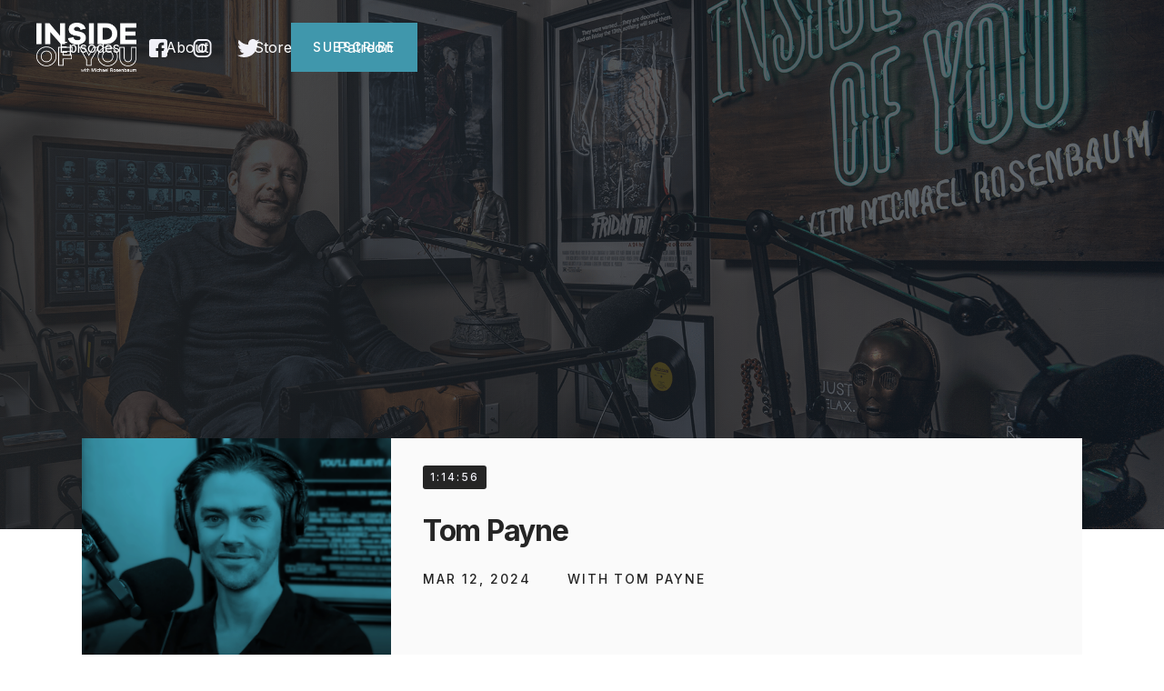

--- FILE ---
content_type: text/html
request_url: https://www.insideofyoupodcast.com/podcast-episodes/tom-payne
body_size: 5520
content:
<!DOCTYPE html><!-- Last Published: Fri Oct 24 2025 00:08:25 GMT+0000 (Coordinated Universal Time) --><html data-wf-domain="www.insideofyoupodcast.com" data-wf-page="601ec575ddee039081f5d71d" data-wf-site="601ec5746a5d4c4a55bf0026" data-wf-collection="601ec575ddee034082f5d75e" data-wf-item-slug="tom-payne"><head><meta charset="utf-8"/><title>TOM PAYNE: Living an American Lie, Leaving the Walking Dead &amp; Hitting His Mental Breaking Point</title><meta content="TOM PAYNE: Living an American Lie, Leaving the Walking Dead &amp; Hitting His Mental Breaking Point" name="description"/><meta content="TOM PAYNE: Living an American Lie, Leaving the Walking Dead &amp; Hitting His Mental Breaking Point" property="og:title"/><meta content="TOM PAYNE: Living an American Lie, Leaving the Walking Dead &amp; Hitting His Mental Breaking Point" property="og:description"/><meta content="TOM PAYNE: Living an American Lie, Leaving the Walking Dead &amp; Hitting His Mental Breaking Point" property="twitter:title"/><meta content="TOM PAYNE: Living an American Lie, Leaving the Walking Dead &amp; Hitting His Mental Breaking Point" property="twitter:description"/><meta property="og:type" content="website"/><meta content="summary_large_image" name="twitter:card"/><meta content="width=device-width, initial-scale=1" name="viewport"/><link href="https://cdn.prod.website-files.com/601ec5746a5d4c4a55bf0026/css/inside-of-you.webflow.shared.901235618.css" rel="stylesheet" type="text/css"/><link href="https://fonts.googleapis.com" rel="preconnect"/><link href="https://fonts.gstatic.com" rel="preconnect" crossorigin="anonymous"/><script src="https://ajax.googleapis.com/ajax/libs/webfont/1.6.26/webfont.js" type="text/javascript"></script><script type="text/javascript">WebFont.load({  google: {    families: ["Inter:300,regular,500,600,700","Playfair Display:regular,500,600,700","Karla:regular,500,600,700,800,italic,500italic"]  }});</script><script type="text/javascript">!function(o,c){var n=c.documentElement,t=" w-mod-";n.className+=t+"js",("ontouchstart"in o||o.DocumentTouch&&c instanceof DocumentTouch)&&(n.className+=t+"touch")}(window,document);</script><link href="https://cdn.prod.website-files.com/601ec5746a5d4c4a55bf0026/601f0f01813fe003cce55009_fav.png" rel="shortcut icon" type="image/x-icon"/><link href="https://cdn.prod.website-files.com/601ec5746a5d4c4a55bf0026/601f0f04b4ba0f8376bb3351_webc.png" rel="apple-touch-icon"/><script async="" src="https://www.googletagmanager.com/gtag/js?id=UA-223373052-1"></script><script type="text/javascript">window.dataLayer = window.dataLayer || [];function gtag(){dataLayer.push(arguments);}gtag('js', new Date());gtag('config', 'UA-223373052-1', {'anonymize_ip': false});</script><script async="" src="https://www.googletagmanager.com/gtag/js?id=G-JFX0Q9TJYM"></script><script type="text/javascript">window.dataLayer = window.dataLayer || [];function gtag(){dataLayer.push(arguments);}gtag('set', 'developer_id.dZGVlNj', true);gtag('js', new Date());gtag('config', 'G-JFX0Q9TJYM');</script><style>
  @media only screen and (max-width: 600px) {
  div.hero-text.large-text.w-richtext{
    -webkit-line-clamp: 4 !important;}
  }
  
  
  div.hero-text.large-text.w-richtext{
  text-overflow: ellipsis !important;
    display: -webkit-box;
    -webkit-line-clamp: 3;
    -webkit-box-orient: vertical;}
</style></head><body><div class="navbar-transparent navbar-fixed"><div class="container"><div class="navigation-bar-row"><div class="navigation-bar-left"><a href="/" class="navigation-bar-brand w-inline-block"><img src="https://cdn.prod.website-files.com/601ec5746a5d4c4a55bf0026/601f0e48813fe00d77e54e40_logo.png" alt="company logo" height="54" class="navbar-logo"/></a></div><div class="navigation-bar-center"><nav class="navigation-bar-menu"><a href="/podcast" class="navbar-link text-white">Episodes</a><a href="/about" class="navbar-link text-white">about</a><a href="https://store.insideofyoupodcast.com/" target="_blank" class="navbar-link text-white">Store</a><a href="https://www.patreon.com/insideofyou" target="_blank" class="navbar-link text-white">Patreon</a></nav></div><div class="navigation-bar-right"><div class="navigation-bar-social"><a href="https://www.facebook.com/insideofyoupodcast/" target="_blank" class="navbar-social-links w-inline-block"><img src="https://cdn.prod.website-files.com/601ec5746a5d4c4a55bf0026/601ec575ddee03e06ff5d728_Fb.svg" alt=""/></a><a href="https://www.instagram.com/insideofyoupodcast/" target="_blank" class="navbar-social-links w-inline-block"><img src="https://cdn.prod.website-files.com/601ec5746a5d4c4a55bf0026/601ec575ddee0355a1f5d729_Ig.svg" alt=""/></a><a href="https://twitter.com/insideofyoupod" target="_blank" class="navbar-social-links w-inline-block"><img src="https://cdn.prod.website-files.com/601ec5746a5d4c4a55bf0026/601ec575ddee032be4f5d727_Tw.svg" alt=""/></a></div><div class="navbar-button"><a href="https://apple.co/insideofyou" target="_blank" class="main-button button-primary-small w-button">SUBSCRIBE</a></div><div data-w-id="d112d523-5b15-1bfe-15a0-342f4b5603f3" class="menu-button"><div class="bar top"></div><div class="bar bottom"></div></div></div></div></div></div><div class="mobile-menu"><div class="mobile-menu-wrapper"><a href="/podcast" class="mobile-menu-link first-child">Episodes</a><a href="/about" class="mobile-menu-link">About</a></div><a href="https://store.insideofyoupodcast.com/" target="_blank" class="main-button button-primary-small mobile-menu-button w-button">Store</a></div><div class="section-intro content-background card-margin"><div class="container"><div class="hero-row row-margin-bottom"><div style="-webkit-transform:translate3d(0, 40PX, 0) scale3d(1, 1, 1) rotateX(0) rotateY(0) rotateZ(0) skew(0, 0);-moz-transform:translate3d(0, 40PX, 0) scale3d(1, 1, 1) rotateX(0) rotateY(0) rotateZ(0) skew(0, 0);-ms-transform:translate3d(0, 40PX, 0) scale3d(1, 1, 1) rotateX(0) rotateY(0) rotateZ(0) skew(0, 0);transform:translate3d(0, 40PX, 0) scale3d(1, 1, 1) rotateX(0) rotateY(0) rotateZ(0) skew(0, 0);opacity:0" class="intro-content"><div class="episode-number-intro"><div class="small-caps-text episode-number-intro margin-right-xs">Episode</div><div class="small-caps-text episode-number-intro">307</div></div><div text-overflow="ellipsis" class="hero-text large-text w-richtext"><p>Tom Payne shares his journey in becoming an actor along with the unique pride and sacrifices he’s made to fully invest in his career coming over to America.</p></div><h1 class="display-heading-one hero-title">Tom Payne</h1></div></div></div></div><div class="section section-overlap"><div class="container"><div class="episode-play-card margin-bottom-xl"><div style="background-image:url(&quot;https://cdn.prod.website-files.com/601ec575ddee034045f5d744/65d8d9f9810562ec0a6d9435_cover.png&quot;)" class="play-card-thumbnail"></div><div class="play-card-content"><div class="play-card-content-inner"><div class="play-card-elements"><div class="episode-number-intro"><div class="small-caps-text episode-number-intro margin-right-xs">Ep</div><div class="small-caps-text episode-number-intro">307</div></div><h3 class="play-card-title">Tom Payne</h3><div class="play-card-info"><div class="small-caps-text margin-right-xl">Mar 12, 2024</div><div class="gueast-name-block"><div class="small-caps-text margin-right-xs">With</div><div class="small-caps-text margin-right-xl">Tom Payne</div></div></div></div><div class="play-card-buttons"><a href="https://apple.co/inside" target="_blank" class="main-button margin-right-sm w-button">Listen Now</a><a href="#Video" class="main-button button-outline w-button">WATCH NOW</a></div></div><div class="episode-card-stamp small-caps-text">1:14:56</div></div></div><div class="episode-summary-wrapper"><div class="episode-summary-content"><div class="episode-summary"><h2 class="margin-bottom-sm">TOM PAYNE: Living an American Lie, Leaving the Walking Dead &amp; Hitting His Mental Breaking Point</h2><div class="rich-text-block w-richtext"><p>Tom Payne (The Walking Dead, Prodigal Son) joins us this week to share his journey in becoming an actor along with the unique pride and sacrifices he’s made to fully invest in his career coming over to America. Tom shares difficult lessons he’s had to learn about managing expectations, after certain projects that he believed were shoe-ins didn’t live up in the eyes of fans or people in the industry. We also talk about his nerves while joining the biggest show at the time in The Walking Dead, the differences in traffic violations in the UK and US, and how unfortunately we often don’t make changes until we hit rock bottom.</p></div></div></div><div class="episode-sidebar-content"><div class="sidebar-platforms"><div class="small-caps-text sidebar-platforms-header">where to listen</div><a href="https://open.spotify.com/show/6Q5Cn2tO2yeCdJt4Bq88zS" target="_blank" class="button-link platform-link w-inline-block"><div class="button-link-text platform-link-text">Spotify</div><img src="https://cdn.prod.website-files.com/601ec5746a5d4c4a55bf0026/601ec575ddee031c45f5d763_arrow%20dark.svg" alt="" class="link-arrow small"/></a><a href="https://apple.co/insideofyou" target="_blank" class="button-link platform-link w-inline-block"><div class="button-link-text platform-link-text">Apple Podcasts</div><img src="https://cdn.prod.website-files.com/601ec5746a5d4c4a55bf0026/601ec575ddee031c45f5d763_arrow%20dark.svg" alt="" class="link-arrow small"/></a><a href="https://podcasts.google.com/feed/aHR0cHM6Ly9mZWVkcy5tZWdhcGhvbmUuZm0vV1dPNDg0MjExNDA3Mw" target="_blank" class="button-link platform-link w-inline-block"><div class="button-link-text platform-link-text">Google Podcasts</div><img src="https://cdn.prod.website-files.com/601ec5746a5d4c4a55bf0026/601ec575ddee031c45f5d763_arrow%20dark.svg" alt="" class="link-arrow small"/></a><a href="https://youtube.com/InsideOfYouWithMichaelRosenbaum" target="_blank" class="button-link platform-link w-inline-block"><div class="button-link-text platform-link-text">YouTube</div><img src="https://cdn.prod.website-files.com/601ec5746a5d4c4a55bf0026/601ec575ddee031c45f5d763_arrow%20dark.svg" alt="" class="link-arrow small"/></a></div></div></div></div><div><div class="w-dyn-list"><script type="text/x-wf-template" id="wf-template-699c7811-215e-9bad-c34f-39120de343a3">%3Cdiv%20role%3D%22listitem%22%20class%3D%22collection-item%20w-dyn-item%20w-dyn-repeater-item%20w-col%20w-col-4%22%3E%3Cimg%20loading%3D%22lazy%22%20alt%3D%22%22%20src%3D%22https%3A%2F%2Fcdn.prod.website-files.com%2F601ec575ddee034045f5d744%2F65d8d9fc8ac8fcd90c022005_io-61.jpg%22%20sizes%3D%22(max-width%3A%20479px)%2098vw%2C%20(max-width%3A%20767px)%2095vw%2C%20(max-width%3A%20991px)%2031vw%2C%2032vw%22%20srcset%3D%22https%3A%2F%2Fcdn.prod.website-files.com%2F601ec575ddee034045f5d744%2F65d8d9fc8ac8fcd90c022005_io-61-p-500.jpg%20500w%2C%20https%3A%2F%2Fcdn.prod.website-files.com%2F601ec575ddee034045f5d744%2F65d8d9fc8ac8fcd90c022005_io-61-p-800.jpg%20800w%2C%20https%3A%2F%2Fcdn.prod.website-files.com%2F601ec575ddee034045f5d744%2F65d8d9fc8ac8fcd90c022005_io-61-p-1080.jpg%201080w%2C%20https%3A%2F%2Fcdn.prod.website-files.com%2F601ec575ddee034045f5d744%2F65d8d9fc8ac8fcd90c022005_io-61-p-1600.jpg%201600w%2C%20https%3A%2F%2Fcdn.prod.website-files.com%2F601ec575ddee034045f5d744%2F65d8d9fc8ac8fcd90c022005_io-61-p-2000.jpg%202000w%2C%20https%3A%2F%2Fcdn.prod.website-files.com%2F601ec575ddee034045f5d744%2F65d8d9fc8ac8fcd90c022005_io-61-p-2600.jpg%202600w%2C%20https%3A%2F%2Fcdn.prod.website-files.com%2F601ec575ddee034045f5d744%2F65d8d9fc8ac8fcd90c022005_io-61-p-3200.jpg%203200w%2C%20https%3A%2F%2Fcdn.prod.website-files.com%2F601ec575ddee034045f5d744%2F65d8d9fc8ac8fcd90c022005_io-61.jpg%203500w%22%20class%3D%22imageblock2%22%2F%3E%3C%2Fdiv%3E</script><div role="list" class="w-dyn-items w-row"><div role="listitem" class="collection-item w-dyn-item w-dyn-repeater-item w-col w-col-4"><img loading="lazy" alt="" src="https://cdn.prod.website-files.com/601ec575ddee034045f5d744/65d8d9fc8ac8fcd90c022005_io-61.jpg" sizes="(max-width: 479px) 98vw, (max-width: 767px) 95vw, (max-width: 991px) 31vw, 32vw" srcset="https://cdn.prod.website-files.com/601ec575ddee034045f5d744/65d8d9fc8ac8fcd90c022005_io-61-p-500.jpg 500w, https://cdn.prod.website-files.com/601ec575ddee034045f5d744/65d8d9fc8ac8fcd90c022005_io-61-p-800.jpg 800w, https://cdn.prod.website-files.com/601ec575ddee034045f5d744/65d8d9fc8ac8fcd90c022005_io-61-p-1080.jpg 1080w, https://cdn.prod.website-files.com/601ec575ddee034045f5d744/65d8d9fc8ac8fcd90c022005_io-61-p-1600.jpg 1600w, https://cdn.prod.website-files.com/601ec575ddee034045f5d744/65d8d9fc8ac8fcd90c022005_io-61-p-2000.jpg 2000w, https://cdn.prod.website-files.com/601ec575ddee034045f5d744/65d8d9fc8ac8fcd90c022005_io-61-p-2600.jpg 2600w, https://cdn.prod.website-files.com/601ec575ddee034045f5d744/65d8d9fc8ac8fcd90c022005_io-61-p-3200.jpg 3200w, https://cdn.prod.website-files.com/601ec575ddee034045f5d744/65d8d9fc8ac8fcd90c022005_io-61.jpg 3500w" class="imageblock2"/></div><div role="listitem" class="collection-item w-dyn-item w-dyn-repeater-item w-col w-col-4"><img loading="lazy" alt="" src="https://cdn.prod.website-files.com/601ec575ddee034045f5d744/65d8d9fc1294eb14c0f58f8d_io-17.jpg" sizes="(max-width: 479px) 98vw, (max-width: 767px) 95vw, (max-width: 991px) 31vw, 32vw" srcset="https://cdn.prod.website-files.com/601ec575ddee034045f5d744/65d8d9fc1294eb14c0f58f8d_io-17-p-500.jpg 500w, https://cdn.prod.website-files.com/601ec575ddee034045f5d744/65d8d9fc1294eb14c0f58f8d_io-17-p-800.jpg 800w, https://cdn.prod.website-files.com/601ec575ddee034045f5d744/65d8d9fc1294eb14c0f58f8d_io-17-p-1080.jpg 1080w, https://cdn.prod.website-files.com/601ec575ddee034045f5d744/65d8d9fc1294eb14c0f58f8d_io-17-p-1600.jpg 1600w, https://cdn.prod.website-files.com/601ec575ddee034045f5d744/65d8d9fc1294eb14c0f58f8d_io-17-p-2000.jpg 2000w, https://cdn.prod.website-files.com/601ec575ddee034045f5d744/65d8d9fc1294eb14c0f58f8d_io-17-p-2600.jpg 2600w, https://cdn.prod.website-files.com/601ec575ddee034045f5d744/65d8d9fc1294eb14c0f58f8d_io-17-p-3200.jpg 3200w, https://cdn.prod.website-files.com/601ec575ddee034045f5d744/65d8d9fc1294eb14c0f58f8d_io-17.jpg 3500w" class="imageblock2"/></div><div role="listitem" class="collection-item w-dyn-item w-dyn-repeater-item w-col w-col-4"><img loading="lazy" alt="" src="https://cdn.prod.website-files.com/601ec575ddee034045f5d744/65d8d9fcb4f600577efe37d5_io-81.jpg" sizes="(max-width: 479px) 98vw, (max-width: 767px) 95vw, (max-width: 991px) 31vw, 32vw" srcset="https://cdn.prod.website-files.com/601ec575ddee034045f5d744/65d8d9fcb4f600577efe37d5_io-81-p-500.jpg 500w, https://cdn.prod.website-files.com/601ec575ddee034045f5d744/65d8d9fcb4f600577efe37d5_io-81-p-800.jpg 800w, https://cdn.prod.website-files.com/601ec575ddee034045f5d744/65d8d9fcb4f600577efe37d5_io-81-p-1080.jpg 1080w, https://cdn.prod.website-files.com/601ec575ddee034045f5d744/65d8d9fcb4f600577efe37d5_io-81-p-1600.jpg 1600w, https://cdn.prod.website-files.com/601ec575ddee034045f5d744/65d8d9fcb4f600577efe37d5_io-81-p-2000.jpg 2000w, https://cdn.prod.website-files.com/601ec575ddee034045f5d744/65d8d9fcb4f600577efe37d5_io-81-p-2600.jpg 2600w, https://cdn.prod.website-files.com/601ec575ddee034045f5d744/65d8d9fcb4f600577efe37d5_io-81-p-3200.jpg 3200w, https://cdn.prod.website-files.com/601ec575ddee034045f5d744/65d8d9fcb4f600577efe37d5_io-81.jpg 3500w" class="imageblock2"/></div></div><div class="empty-state w-dyn-hide w-dyn-empty"><div>No items found.</div></div></div></div></div><div id="Video" class="section-2"><div class="container-video w-container"><div style="padding-top:56.20608899297424%" class="video w-video w-embed"><iframe class="embedly-embed" src="//cdn.embedly.com/widgets/media.html?src=https%3A%2F%2Fwww.youtube.com%2Fembed%2FMlhFdhn3dXY&display_name=YouTube&url=https%3A%2F%2Fwww.youtube.com%2Fwatch%3Fv%3DMlhFdhn3dXY&key=96f1f04c5f4143bcb0f2e68c87d65feb&type=text%2Fhtml&schema=youtube" width="854" height="480" scrolling="no" title="YouTube embed" frameborder="0" allow="autoplay; fullscreen; encrypted-media; picture-in-picture;" allowfullscreen="true"></iframe></div></div><div class="w-layout-blockcontainer container-4 w-container"><h1 class="heading">Gear you might like</h1><div class="w-embed"></div></div></div><div id="More-Episodes" class="section background-light"><div class="container"><div class="header-row margin-bottom-l"><div class="section-content split-header"><h2 class="section-title no-margin">More Episodes</h2></div></div><div class="episode-card-wrapper w-dyn-list"><div role="list" class="spotlight-episode-grid w-dyn-items"><div role="listitem" class="spotlight-episode-card column-thirds w-dyn-item"><a href="/podcast-episodes/john-barrowman" class="episode-card w-inline-block"><div class="episode-card-thumbnail"><div class="episode-card-timestamp small-caps-text">1:27:58</div><img alt="" src="https://cdn.prod.website-files.com/601ec575ddee034045f5d744/68a860f624f96588bea598ca_cover.png" sizes="(max-width: 479px) 100vw, (max-width: 767px) 92vw, (max-width: 991px) 44vw, 29vw" srcset="https://cdn.prod.website-files.com/601ec575ddee034045f5d744/68a860f624f96588bea598ca_cover-p-500.png 500w, https://cdn.prod.website-files.com/601ec575ddee034045f5d744/68a860f624f96588bea598ca_cover-p-800.png 800w, https://cdn.prod.website-files.com/601ec575ddee034045f5d744/68a860f624f96588bea598ca_cover-p-1080.png 1080w, https://cdn.prod.website-files.com/601ec575ddee034045f5d744/68a860f624f96588bea598ca_cover-p-1600.png 1600w, https://cdn.prod.website-files.com/601ec575ddee034045f5d744/68a860f624f96588bea598ca_cover-p-2000.png 2000w, https://cdn.prod.website-files.com/601ec575ddee034045f5d744/68a860f624f96588bea598ca_cover-p-2600.png 2600w, https://cdn.prod.website-files.com/601ec575ddee034045f5d744/68a860f624f96588bea598ca_cover.png 3000w" class="episode-card-image"/></div><div class="episode-card-content"><div class="episode-card-info"><div class="episode-number-intro"><div class="small-caps-text blog-post-category margin-right-xs">EP</div><div class="small-caps-text blog-post-category">385</div></div><h5 class="episode-card-title">John Barrowman</h5></div><div class="button-link"><div class="button-link-text">Listen Now</div><img src="https://cdn.prod.website-files.com/601ec5746a5d4c4a55bf0026/601f593e9b2b7498e325b6f0_blarrow.png" width="15" alt="" class="link-arrow"/></div></div></a></div><div role="listitem" class="spotlight-episode-card column-thirds w-dyn-item"><a href="/podcast-episodes/mark-sheppard" class="episode-card w-inline-block"><div class="episode-card-thumbnail"><div class="episode-card-timestamp small-caps-text">1:22:06</div><img alt="" src="https://cdn.prod.website-files.com/601ec575ddee034045f5d744/624ef933cd08945abf7b069d_cover.png" sizes="(max-width: 479px) 100vw, (max-width: 767px) 92vw, (max-width: 991px) 44vw, 29vw" srcset="https://cdn.prod.website-files.com/601ec575ddee034045f5d744/624ef933cd08945abf7b069d_cover-p-500.png 500w, https://cdn.prod.website-files.com/601ec575ddee034045f5d744/624ef933cd08945abf7b069d_cover-p-800.png 800w, https://cdn.prod.website-files.com/601ec575ddee034045f5d744/624ef933cd08945abf7b069d_cover-p-1080.png 1080w, https://cdn.prod.website-files.com/601ec575ddee034045f5d744/624ef933cd08945abf7b069d_cover-p-1600.png 1600w, https://cdn.prod.website-files.com/601ec575ddee034045f5d744/624ef933cd08945abf7b069d_cover-p-2000.png 2000w, https://cdn.prod.website-files.com/601ec575ddee034045f5d744/624ef933cd08945abf7b069d_cover-p-2600.png 2600w, https://cdn.prod.website-files.com/601ec575ddee034045f5d744/624ef933cd08945abf7b069d_cover.png 3000w" class="episode-card-image"/></div><div class="episode-card-content"><div class="episode-card-info"><div class="episode-number-intro"><div class="small-caps-text blog-post-category margin-right-xs">EP</div><div class="small-caps-text blog-post-category">211</div></div><h5 class="episode-card-title">Supernatural’s MARK SHEPPARD: Filling a Void</h5></div><div class="button-link"><div class="button-link-text">Listen Now</div><img src="https://cdn.prod.website-files.com/601ec5746a5d4c4a55bf0026/601f593e9b2b7498e325b6f0_blarrow.png" width="15" alt="" class="link-arrow"/></div></div></a></div><div role="listitem" class="spotlight-episode-card column-thirds w-dyn-item"><a href="/podcast-episodes/katey-sagal-kurt-sutter" class="episode-card w-inline-block"><div class="episode-card-thumbnail"><div class="episode-card-timestamp small-caps-text">1:02:07</div><img alt="" src="https://cdn.prod.website-files.com/601ec575ddee034045f5d744/660d89f5e76352f79317c6ee_cover2.png" sizes="(max-width: 479px) 100vw, (max-width: 767px) 92vw, (max-width: 991px) 44vw, 29vw" srcset="https://cdn.prod.website-files.com/601ec575ddee034045f5d744/660d89f5e76352f79317c6ee_cover2-p-500.png 500w, https://cdn.prod.website-files.com/601ec575ddee034045f5d744/660d89f5e76352f79317c6ee_cover2-p-800.png 800w, https://cdn.prod.website-files.com/601ec575ddee034045f5d744/660d89f5e76352f79317c6ee_cover2-p-1080.png 1080w, https://cdn.prod.website-files.com/601ec575ddee034045f5d744/660d89f5e76352f79317c6ee_cover2-p-1600.png 1600w, https://cdn.prod.website-files.com/601ec575ddee034045f5d744/660d89f5e76352f79317c6ee_cover2-p-2000.png 2000w, https://cdn.prod.website-files.com/601ec575ddee034045f5d744/660d89f5e76352f79317c6ee_cover2.png 2500w" class="episode-card-image"/></div><div class="episode-card-content"><div class="episode-card-info"><div class="episode-number-intro"><div class="small-caps-text blog-post-category margin-right-xs">EP</div><div class="small-caps-text blog-post-category">314</div></div><h5 class="episode-card-title">Katey Sagal &amp; Kurt Sutter</h5></div><div class="button-link"><div class="button-link-text">Listen Now</div><img src="https://cdn.prod.website-files.com/601ec5746a5d4c4a55bf0026/601f593e9b2b7498e325b6f0_blarrow.png" width="15" alt="" class="link-arrow"/></div></div></a></div></div></div></div></div><div class="footer"><div class="container"><div class="footer-top-row"><div class="footer-logo-column"><img src="https://cdn.prod.website-files.com/601ec5746a5d4c4a55bf0026/601f417db4ba0f2daebbe4f5_Asset%201%404x.png" height="70" sizes="(max-width: 479px) 100vw, 142.4140625px" srcset="https://cdn.prod.website-files.com/601ec5746a5d4c4a55bf0026/601f417db4ba0f2daebbe4f5_Asset%201%404x-p-500.png 500w, https://cdn.prod.website-files.com/601ec5746a5d4c4a55bf0026/601f417db4ba0f2daebbe4f5_Asset%201%404x-p-800.png 800w, https://cdn.prod.website-files.com/601ec5746a5d4c4a55bf0026/601f417db4ba0f2daebbe4f5_Asset%201%404x-p-1080.png 1080w, https://cdn.prod.website-files.com/601ec5746a5d4c4a55bf0026/601f417db4ba0f2daebbe4f5_Asset%201%404x.png 1589w" alt="" class="footer-logo"/></div><div class="footer-links-column"><div class="footer-links-column-child"><h6 class="footer-links-header">Love Ya</h6><a href="/about" class="footer-links-main">About</a><a href="/podcast" class="footer-links-main">Episodes</a><a href="https://store.insideofyoupodcast.com/" target="_blank" class="footer-links-main">Store</a></div><div class="footer-links-column-child"></div><div class="footer-links-column-child"><div class="footer-address">Get in touch...</div><div class="footer-links-phone-email"><a href="mailto:hello@insideofyoupodcast.com" class="footer-link-email">hello@insideofyoupodcast.com<br/></a></div><div class="footer-social-links"><a href="https://www.facebook.com/insideofyoupodcast/" class="footer-social-link first-child w-inline-block"><img src="https://cdn.prod.website-files.com/601ec5746a5d4c4a55bf0026/601ec575ddee0361dff5d72c_Fb%20Dark.svg" alt=""/></a><a href="https://www.instagram.com/insideofyoupodcast/" class="footer-social-link w-inline-block"><img src="https://cdn.prod.website-files.com/601ec5746a5d4c4a55bf0026/601ec575ddee038c69f5d72b_Ig%20Dark.svg" alt=""/></a><a href="https://twitter.com/insideofyoupod" class="footer-social-link w-inline-block"><img src="https://cdn.prod.website-files.com/601ec5746a5d4c4a55bf0026/601ec575ddee03fa92f5d730_Tw%20Dark.svg" alt=""/></a></div></div></div></div></div></div><script src="https://d3e54v103j8qbb.cloudfront.net/js/jquery-3.5.1.min.dc5e7f18c8.js?site=601ec5746a5d4c4a55bf0026" type="text/javascript" integrity="sha256-9/aliU8dGd2tb6OSsuzixeV4y/faTqgFtohetphbbj0=" crossorigin="anonymous"></script><script src="https://cdn.prod.website-files.com/601ec5746a5d4c4a55bf0026/js/webflow.schunk.36b8fb49256177c8.js" type="text/javascript"></script><script src="https://cdn.prod.website-files.com/601ec5746a5d4c4a55bf0026/js/webflow.4e73fe65.a94172abaaa9b168.js" type="text/javascript"></script><script>
    	var typed4 = new Typed('.typed-text', {
        strings: ['Look ma I\'m typing.', 'This is awesome!', 'Let\'s do it again. Weee!'],
        typeSpeed: 75,
        backSpeed: 25,
        bindInputFocusEvents: true,
        loop: true,
        cursorChar: '_',
        backDelay: 1000,
        startDelay: 1000
      });
    </script> </body></html>

--- FILE ---
content_type: text/css
request_url: https://cdn.prod.website-files.com/601ec5746a5d4c4a55bf0026/css/inside-of-you.webflow.shared.901235618.css
body_size: 18493
content:
html {
  -webkit-text-size-adjust: 100%;
  -ms-text-size-adjust: 100%;
  font-family: sans-serif;
}

body {
  margin: 0;
}

article, aside, details, figcaption, figure, footer, header, hgroup, main, menu, nav, section, summary {
  display: block;
}

audio, canvas, progress, video {
  vertical-align: baseline;
  display: inline-block;
}

audio:not([controls]) {
  height: 0;
  display: none;
}

[hidden], template {
  display: none;
}

a {
  background-color: #0000;
}

a:active, a:hover {
  outline: 0;
}

abbr[title] {
  border-bottom: 1px dotted;
}

b, strong {
  font-weight: bold;
}

dfn {
  font-style: italic;
}

h1 {
  margin: .67em 0;
  font-size: 2em;
}

mark {
  color: #000;
  background: #ff0;
}

small {
  font-size: 80%;
}

sub, sup {
  vertical-align: baseline;
  font-size: 75%;
  line-height: 0;
  position: relative;
}

sup {
  top: -.5em;
}

sub {
  bottom: -.25em;
}

img {
  border: 0;
}

svg:not(:root) {
  overflow: hidden;
}

hr {
  box-sizing: content-box;
  height: 0;
}

pre {
  overflow: auto;
}

code, kbd, pre, samp {
  font-family: monospace;
  font-size: 1em;
}

button, input, optgroup, select, textarea {
  color: inherit;
  font: inherit;
  margin: 0;
}

button {
  overflow: visible;
}

button, select {
  text-transform: none;
}

button, html input[type="button"], input[type="reset"] {
  -webkit-appearance: button;
  cursor: pointer;
}

button[disabled], html input[disabled] {
  cursor: default;
}

button::-moz-focus-inner, input::-moz-focus-inner {
  border: 0;
  padding: 0;
}

input {
  line-height: normal;
}

input[type="checkbox"], input[type="radio"] {
  box-sizing: border-box;
  padding: 0;
}

input[type="number"]::-webkit-inner-spin-button, input[type="number"]::-webkit-outer-spin-button {
  height: auto;
}

input[type="search"] {
  -webkit-appearance: none;
}

input[type="search"]::-webkit-search-cancel-button, input[type="search"]::-webkit-search-decoration {
  -webkit-appearance: none;
}

legend {
  border: 0;
  padding: 0;
}

textarea {
  overflow: auto;
}

optgroup {
  font-weight: bold;
}

table {
  border-collapse: collapse;
  border-spacing: 0;
}

td, th {
  padding: 0;
}

@font-face {
  font-family: webflow-icons;
  src: url("[data-uri]") format("truetype");
  font-weight: normal;
  font-style: normal;
}

[class^="w-icon-"], [class*=" w-icon-"] {
  speak: none;
  font-variant: normal;
  text-transform: none;
  -webkit-font-smoothing: antialiased;
  -moz-osx-font-smoothing: grayscale;
  font-style: normal;
  font-weight: normal;
  line-height: 1;
  font-family: webflow-icons !important;
}

.w-icon-slider-right:before {
  content: "";
}

.w-icon-slider-left:before {
  content: "";
}

.w-icon-nav-menu:before {
  content: "";
}

.w-icon-arrow-down:before, .w-icon-dropdown-toggle:before {
  content: "";
}

.w-icon-file-upload-remove:before {
  content: "";
}

.w-icon-file-upload-icon:before {
  content: "";
}

* {
  box-sizing: border-box;
}

html {
  height: 100%;
}

body {
  color: #333;
  background-color: #fff;
  min-height: 100%;
  margin: 0;
  font-family: Arial, sans-serif;
  font-size: 14px;
  line-height: 20px;
}

img {
  vertical-align: middle;
  max-width: 100%;
  display: inline-block;
}

html.w-mod-touch * {
  background-attachment: scroll !important;
}

.w-block {
  display: block;
}

.w-inline-block {
  max-width: 100%;
  display: inline-block;
}

.w-clearfix:before, .w-clearfix:after {
  content: " ";
  grid-area: 1 / 1 / 2 / 2;
  display: table;
}

.w-clearfix:after {
  clear: both;
}

.w-hidden {
  display: none;
}

.w-button {
  color: #fff;
  line-height: inherit;
  cursor: pointer;
  background-color: #3898ec;
  border: 0;
  border-radius: 0;
  padding: 9px 15px;
  text-decoration: none;
  display: inline-block;
}

input.w-button {
  -webkit-appearance: button;
}

html[data-w-dynpage] [data-w-cloak] {
  color: #0000 !important;
}

.w-code-block {
  margin: unset;
}

pre.w-code-block code {
  all: inherit;
}

.w-optimization {
  display: contents;
}

.w-webflow-badge, .w-webflow-badge > img {
  box-sizing: unset;
  width: unset;
  height: unset;
  max-height: unset;
  max-width: unset;
  min-height: unset;
  min-width: unset;
  margin: unset;
  padding: unset;
  float: unset;
  clear: unset;
  border: unset;
  border-radius: unset;
  background: unset;
  background-image: unset;
  background-position: unset;
  background-size: unset;
  background-repeat: unset;
  background-origin: unset;
  background-clip: unset;
  background-attachment: unset;
  background-color: unset;
  box-shadow: unset;
  transform: unset;
  direction: unset;
  font-family: unset;
  font-weight: unset;
  color: unset;
  font-size: unset;
  line-height: unset;
  font-style: unset;
  font-variant: unset;
  text-align: unset;
  letter-spacing: unset;
  -webkit-text-decoration: unset;
  text-decoration: unset;
  text-indent: unset;
  text-transform: unset;
  list-style-type: unset;
  text-shadow: unset;
  vertical-align: unset;
  cursor: unset;
  white-space: unset;
  word-break: unset;
  word-spacing: unset;
  word-wrap: unset;
  transition: unset;
}

.w-webflow-badge {
  white-space: nowrap;
  cursor: pointer;
  box-shadow: 0 0 0 1px #0000001a, 0 1px 3px #0000001a;
  visibility: visible !important;
  opacity: 1 !important;
  z-index: 2147483647 !important;
  color: #aaadb0 !important;
  overflow: unset !important;
  background-color: #fff !important;
  border-radius: 3px !important;
  width: auto !important;
  height: auto !important;
  margin: 0 !important;
  padding: 6px !important;
  font-size: 12px !important;
  line-height: 14px !important;
  text-decoration: none !important;
  display: inline-block !important;
  position: fixed !important;
  inset: auto 12px 12px auto !important;
  transform: none !important;
}

.w-webflow-badge > img {
  position: unset;
  visibility: unset !important;
  opacity: 1 !important;
  vertical-align: middle !important;
  display: inline-block !important;
}

h1, h2, h3, h4, h5, h6 {
  margin-bottom: 10px;
  font-weight: bold;
}

h1 {
  margin-top: 20px;
  font-size: 38px;
  line-height: 44px;
}

h2 {
  margin-top: 20px;
  font-size: 32px;
  line-height: 36px;
}

h3 {
  margin-top: 20px;
  font-size: 24px;
  line-height: 30px;
}

h4 {
  margin-top: 10px;
  font-size: 18px;
  line-height: 24px;
}

h5 {
  margin-top: 10px;
  font-size: 14px;
  line-height: 20px;
}

h6 {
  margin-top: 10px;
  font-size: 12px;
  line-height: 18px;
}

p {
  margin-top: 0;
  margin-bottom: 10px;
}

blockquote {
  border-left: 5px solid #e2e2e2;
  margin: 0 0 10px;
  padding: 10px 20px;
  font-size: 18px;
  line-height: 22px;
}

figure {
  margin: 0 0 10px;
}

figcaption {
  text-align: center;
  margin-top: 5px;
}

ul, ol {
  margin-top: 0;
  margin-bottom: 10px;
  padding-left: 40px;
}

.w-list-unstyled {
  padding-left: 0;
  list-style: none;
}

.w-embed:before, .w-embed:after {
  content: " ";
  grid-area: 1 / 1 / 2 / 2;
  display: table;
}

.w-embed:after {
  clear: both;
}

.w-video {
  width: 100%;
  padding: 0;
  position: relative;
}

.w-video iframe, .w-video object, .w-video embed {
  border: none;
  width: 100%;
  height: 100%;
  position: absolute;
  top: 0;
  left: 0;
}

fieldset {
  border: 0;
  margin: 0;
  padding: 0;
}

button, [type="button"], [type="reset"] {
  cursor: pointer;
  -webkit-appearance: button;
  border: 0;
}

.w-form {
  margin: 0 0 15px;
}

.w-form-done {
  text-align: center;
  background-color: #ddd;
  padding: 20px;
  display: none;
}

.w-form-fail {
  background-color: #ffdede;
  margin-top: 10px;
  padding: 10px;
  display: none;
}

label {
  margin-bottom: 5px;
  font-weight: bold;
  display: block;
}

.w-input, .w-select {
  color: #333;
  vertical-align: middle;
  background-color: #fff;
  border: 1px solid #ccc;
  width: 100%;
  height: 38px;
  margin-bottom: 10px;
  padding: 8px 12px;
  font-size: 14px;
  line-height: 1.42857;
  display: block;
}

.w-input::placeholder, .w-select::placeholder {
  color: #999;
}

.w-input:focus, .w-select:focus {
  border-color: #3898ec;
  outline: 0;
}

.w-input[disabled], .w-select[disabled], .w-input[readonly], .w-select[readonly], fieldset[disabled] .w-input, fieldset[disabled] .w-select {
  cursor: not-allowed;
}

.w-input[disabled]:not(.w-input-disabled), .w-select[disabled]:not(.w-input-disabled), .w-input[readonly], .w-select[readonly], fieldset[disabled]:not(.w-input-disabled) .w-input, fieldset[disabled]:not(.w-input-disabled) .w-select {
  background-color: #eee;
}

textarea.w-input, textarea.w-select {
  height: auto;
}

.w-select {
  background-color: #f3f3f3;
}

.w-select[multiple] {
  height: auto;
}

.w-form-label {
  cursor: pointer;
  margin-bottom: 0;
  font-weight: normal;
  display: inline-block;
}

.w-radio {
  margin-bottom: 5px;
  padding-left: 20px;
  display: block;
}

.w-radio:before, .w-radio:after {
  content: " ";
  grid-area: 1 / 1 / 2 / 2;
  display: table;
}

.w-radio:after {
  clear: both;
}

.w-radio-input {
  float: left;
  margin: 3px 0 0 -20px;
  line-height: normal;
}

.w-file-upload {
  margin-bottom: 10px;
  display: block;
}

.w-file-upload-input {
  opacity: 0;
  z-index: -100;
  width: .1px;
  height: .1px;
  position: absolute;
  overflow: hidden;
}

.w-file-upload-default, .w-file-upload-uploading, .w-file-upload-success {
  color: #333;
  display: inline-block;
}

.w-file-upload-error {
  margin-top: 10px;
  display: block;
}

.w-file-upload-default.w-hidden, .w-file-upload-uploading.w-hidden, .w-file-upload-error.w-hidden, .w-file-upload-success.w-hidden {
  display: none;
}

.w-file-upload-uploading-btn {
  cursor: pointer;
  background-color: #fafafa;
  border: 1px solid #ccc;
  margin: 0;
  padding: 8px 12px;
  font-size: 14px;
  font-weight: normal;
  display: flex;
}

.w-file-upload-file {
  background-color: #fafafa;
  border: 1px solid #ccc;
  flex-grow: 1;
  justify-content: space-between;
  margin: 0;
  padding: 8px 9px 8px 11px;
  display: flex;
}

.w-file-upload-file-name {
  font-size: 14px;
  font-weight: normal;
  display: block;
}

.w-file-remove-link {
  cursor: pointer;
  width: auto;
  height: auto;
  margin-top: 3px;
  margin-left: 10px;
  padding: 3px;
  display: block;
}

.w-icon-file-upload-remove {
  margin: auto;
  font-size: 10px;
}

.w-file-upload-error-msg {
  color: #ea384c;
  padding: 2px 0;
  display: inline-block;
}

.w-file-upload-info {
  padding: 0 12px;
  line-height: 38px;
  display: inline-block;
}

.w-file-upload-label {
  cursor: pointer;
  background-color: #fafafa;
  border: 1px solid #ccc;
  margin: 0;
  padding: 8px 12px;
  font-size: 14px;
  font-weight: normal;
  display: inline-block;
}

.w-icon-file-upload-icon, .w-icon-file-upload-uploading {
  width: 20px;
  margin-right: 8px;
  display: inline-block;
}

.w-icon-file-upload-uploading {
  height: 20px;
}

.w-container {
  max-width: 940px;
  margin-left: auto;
  margin-right: auto;
}

.w-container:before, .w-container:after {
  content: " ";
  grid-area: 1 / 1 / 2 / 2;
  display: table;
}

.w-container:after {
  clear: both;
}

.w-container .w-row {
  margin-left: -10px;
  margin-right: -10px;
}

.w-row:before, .w-row:after {
  content: " ";
  grid-area: 1 / 1 / 2 / 2;
  display: table;
}

.w-row:after {
  clear: both;
}

.w-row .w-row {
  margin-left: 0;
  margin-right: 0;
}

.w-col {
  float: left;
  width: 100%;
  min-height: 1px;
  padding-left: 10px;
  padding-right: 10px;
  position: relative;
}

.w-col .w-col {
  padding-left: 0;
  padding-right: 0;
}

.w-col-1 {
  width: 8.33333%;
}

.w-col-2 {
  width: 16.6667%;
}

.w-col-3 {
  width: 25%;
}

.w-col-4 {
  width: 33.3333%;
}

.w-col-5 {
  width: 41.6667%;
}

.w-col-6 {
  width: 50%;
}

.w-col-7 {
  width: 58.3333%;
}

.w-col-8 {
  width: 66.6667%;
}

.w-col-9 {
  width: 75%;
}

.w-col-10 {
  width: 83.3333%;
}

.w-col-11 {
  width: 91.6667%;
}

.w-col-12 {
  width: 100%;
}

.w-hidden-main {
  display: none !important;
}

@media screen and (max-width: 991px) {
  .w-container {
    max-width: 728px;
  }

  .w-hidden-main {
    display: inherit !important;
  }

  .w-hidden-medium {
    display: none !important;
  }

  .w-col-medium-1 {
    width: 8.33333%;
  }

  .w-col-medium-2 {
    width: 16.6667%;
  }

  .w-col-medium-3 {
    width: 25%;
  }

  .w-col-medium-4 {
    width: 33.3333%;
  }

  .w-col-medium-5 {
    width: 41.6667%;
  }

  .w-col-medium-6 {
    width: 50%;
  }

  .w-col-medium-7 {
    width: 58.3333%;
  }

  .w-col-medium-8 {
    width: 66.6667%;
  }

  .w-col-medium-9 {
    width: 75%;
  }

  .w-col-medium-10 {
    width: 83.3333%;
  }

  .w-col-medium-11 {
    width: 91.6667%;
  }

  .w-col-medium-12 {
    width: 100%;
  }

  .w-col-stack {
    width: 100%;
    left: auto;
    right: auto;
  }
}

@media screen and (max-width: 767px) {
  .w-hidden-main, .w-hidden-medium {
    display: inherit !important;
  }

  .w-hidden-small {
    display: none !important;
  }

  .w-row, .w-container .w-row {
    margin-left: 0;
    margin-right: 0;
  }

  .w-col {
    width: 100%;
    left: auto;
    right: auto;
  }

  .w-col-small-1 {
    width: 8.33333%;
  }

  .w-col-small-2 {
    width: 16.6667%;
  }

  .w-col-small-3 {
    width: 25%;
  }

  .w-col-small-4 {
    width: 33.3333%;
  }

  .w-col-small-5 {
    width: 41.6667%;
  }

  .w-col-small-6 {
    width: 50%;
  }

  .w-col-small-7 {
    width: 58.3333%;
  }

  .w-col-small-8 {
    width: 66.6667%;
  }

  .w-col-small-9 {
    width: 75%;
  }

  .w-col-small-10 {
    width: 83.3333%;
  }

  .w-col-small-11 {
    width: 91.6667%;
  }

  .w-col-small-12 {
    width: 100%;
  }
}

@media screen and (max-width: 479px) {
  .w-container {
    max-width: none;
  }

  .w-hidden-main, .w-hidden-medium, .w-hidden-small {
    display: inherit !important;
  }

  .w-hidden-tiny {
    display: none !important;
  }

  .w-col {
    width: 100%;
  }

  .w-col-tiny-1 {
    width: 8.33333%;
  }

  .w-col-tiny-2 {
    width: 16.6667%;
  }

  .w-col-tiny-3 {
    width: 25%;
  }

  .w-col-tiny-4 {
    width: 33.3333%;
  }

  .w-col-tiny-5 {
    width: 41.6667%;
  }

  .w-col-tiny-6 {
    width: 50%;
  }

  .w-col-tiny-7 {
    width: 58.3333%;
  }

  .w-col-tiny-8 {
    width: 66.6667%;
  }

  .w-col-tiny-9 {
    width: 75%;
  }

  .w-col-tiny-10 {
    width: 83.3333%;
  }

  .w-col-tiny-11 {
    width: 91.6667%;
  }

  .w-col-tiny-12 {
    width: 100%;
  }
}

.w-widget {
  position: relative;
}

.w-widget-map {
  width: 100%;
  height: 400px;
}

.w-widget-map label {
  width: auto;
  display: inline;
}

.w-widget-map img {
  max-width: inherit;
}

.w-widget-map .gm-style-iw {
  text-align: center;
}

.w-widget-map .gm-style-iw > button {
  display: none !important;
}

.w-widget-twitter {
  overflow: hidden;
}

.w-widget-twitter-count-shim {
  vertical-align: top;
  text-align: center;
  background: #fff;
  border: 1px solid #758696;
  border-radius: 3px;
  width: 28px;
  height: 20px;
  display: inline-block;
  position: relative;
}

.w-widget-twitter-count-shim * {
  pointer-events: none;
  -webkit-user-select: none;
  user-select: none;
}

.w-widget-twitter-count-shim .w-widget-twitter-count-inner {
  text-align: center;
  color: #999;
  font-family: serif;
  font-size: 15px;
  line-height: 12px;
  position: relative;
}

.w-widget-twitter-count-shim .w-widget-twitter-count-clear {
  display: block;
  position: relative;
}

.w-widget-twitter-count-shim.w--large {
  width: 36px;
  height: 28px;
}

.w-widget-twitter-count-shim.w--large .w-widget-twitter-count-inner {
  font-size: 18px;
  line-height: 18px;
}

.w-widget-twitter-count-shim:not(.w--vertical) {
  margin-left: 5px;
  margin-right: 8px;
}

.w-widget-twitter-count-shim:not(.w--vertical).w--large {
  margin-left: 6px;
}

.w-widget-twitter-count-shim:not(.w--vertical):before, .w-widget-twitter-count-shim:not(.w--vertical):after {
  content: " ";
  pointer-events: none;
  border: solid #0000;
  width: 0;
  height: 0;
  position: absolute;
  top: 50%;
  left: 0;
}

.w-widget-twitter-count-shim:not(.w--vertical):before {
  border-width: 4px;
  border-color: #75869600 #5d6c7b #75869600 #75869600;
  margin-top: -4px;
  margin-left: -9px;
}

.w-widget-twitter-count-shim:not(.w--vertical).w--large:before {
  border-width: 5px;
  margin-top: -5px;
  margin-left: -10px;
}

.w-widget-twitter-count-shim:not(.w--vertical):after {
  border-width: 4px;
  border-color: #fff0 #fff #fff0 #fff0;
  margin-top: -4px;
  margin-left: -8px;
}

.w-widget-twitter-count-shim:not(.w--vertical).w--large:after {
  border-width: 5px;
  margin-top: -5px;
  margin-left: -9px;
}

.w-widget-twitter-count-shim.w--vertical {
  width: 61px;
  height: 33px;
  margin-bottom: 8px;
}

.w-widget-twitter-count-shim.w--vertical:before, .w-widget-twitter-count-shim.w--vertical:after {
  content: " ";
  pointer-events: none;
  border: solid #0000;
  width: 0;
  height: 0;
  position: absolute;
  top: 100%;
  left: 50%;
}

.w-widget-twitter-count-shim.w--vertical:before {
  border-width: 5px;
  border-color: #5d6c7b #75869600 #75869600;
  margin-left: -5px;
}

.w-widget-twitter-count-shim.w--vertical:after {
  border-width: 4px;
  border-color: #fff #fff0 #fff0;
  margin-left: -4px;
}

.w-widget-twitter-count-shim.w--vertical .w-widget-twitter-count-inner {
  font-size: 18px;
  line-height: 22px;
}

.w-widget-twitter-count-shim.w--vertical.w--large {
  width: 76px;
}

.w-background-video {
  color: #fff;
  height: 500px;
  position: relative;
  overflow: hidden;
}

.w-background-video > video {
  object-fit: cover;
  z-index: -100;
  background-position: 50%;
  background-size: cover;
  width: 100%;
  height: 100%;
  margin: auto;
  position: absolute;
  inset: -100%;
}

.w-background-video > video::-webkit-media-controls-start-playback-button {
  -webkit-appearance: none;
  display: none !important;
}

.w-background-video--control {
  background-color: #0000;
  padding: 0;
  position: absolute;
  bottom: 1em;
  right: 1em;
}

.w-background-video--control > [hidden] {
  display: none !important;
}

.w-slider {
  text-align: center;
  clear: both;
  -webkit-tap-highlight-color: #0000;
  tap-highlight-color: #0000;
  background: #ddd;
  height: 300px;
  position: relative;
}

.w-slider-mask {
  z-index: 1;
  white-space: nowrap;
  height: 100%;
  display: block;
  position: relative;
  left: 0;
  right: 0;
  overflow: hidden;
}

.w-slide {
  vertical-align: top;
  white-space: normal;
  text-align: left;
  width: 100%;
  height: 100%;
  display: inline-block;
  position: relative;
}

.w-slider-nav {
  z-index: 2;
  text-align: center;
  -webkit-tap-highlight-color: #0000;
  tap-highlight-color: #0000;
  height: 40px;
  margin: auto;
  padding-top: 10px;
  position: absolute;
  inset: auto 0 0;
}

.w-slider-nav.w-round > div {
  border-radius: 100%;
}

.w-slider-nav.w-num > div {
  font-size: inherit;
  line-height: inherit;
  width: auto;
  height: auto;
  padding: .2em .5em;
}

.w-slider-nav.w-shadow > div {
  box-shadow: 0 0 3px #3336;
}

.w-slider-nav-invert {
  color: #fff;
}

.w-slider-nav-invert > div {
  background-color: #2226;
}

.w-slider-nav-invert > div.w-active {
  background-color: #222;
}

.w-slider-dot {
  cursor: pointer;
  background-color: #fff6;
  width: 1em;
  height: 1em;
  margin: 0 3px .5em;
  transition: background-color .1s, color .1s;
  display: inline-block;
  position: relative;
}

.w-slider-dot.w-active {
  background-color: #fff;
}

.w-slider-dot:focus {
  outline: none;
  box-shadow: 0 0 0 2px #fff;
}

.w-slider-dot:focus.w-active {
  box-shadow: none;
}

.w-slider-arrow-left, .w-slider-arrow-right {
  cursor: pointer;
  color: #fff;
  -webkit-tap-highlight-color: #0000;
  tap-highlight-color: #0000;
  -webkit-user-select: none;
  user-select: none;
  width: 80px;
  margin: auto;
  font-size: 40px;
  position: absolute;
  inset: 0;
  overflow: hidden;
}

.w-slider-arrow-left [class^="w-icon-"], .w-slider-arrow-right [class^="w-icon-"], .w-slider-arrow-left [class*=" w-icon-"], .w-slider-arrow-right [class*=" w-icon-"] {
  position: absolute;
}

.w-slider-arrow-left:focus, .w-slider-arrow-right:focus {
  outline: 0;
}

.w-slider-arrow-left {
  z-index: 3;
  right: auto;
}

.w-slider-arrow-right {
  z-index: 4;
  left: auto;
}

.w-icon-slider-left, .w-icon-slider-right {
  width: 1em;
  height: 1em;
  margin: auto;
  inset: 0;
}

.w-slider-aria-label {
  clip: rect(0 0 0 0);
  border: 0;
  width: 1px;
  height: 1px;
  margin: -1px;
  padding: 0;
  position: absolute;
  overflow: hidden;
}

.w-slider-force-show {
  display: block !important;
}

.w-dropdown {
  text-align: left;
  z-index: 900;
  margin-left: auto;
  margin-right: auto;
  display: inline-block;
  position: relative;
}

.w-dropdown-btn, .w-dropdown-toggle, .w-dropdown-link {
  vertical-align: top;
  color: #222;
  text-align: left;
  white-space: nowrap;
  margin-left: auto;
  margin-right: auto;
  padding: 20px;
  text-decoration: none;
  position: relative;
}

.w-dropdown-toggle {
  -webkit-user-select: none;
  user-select: none;
  cursor: pointer;
  padding-right: 40px;
  display: inline-block;
}

.w-dropdown-toggle:focus {
  outline: 0;
}

.w-icon-dropdown-toggle {
  width: 1em;
  height: 1em;
  margin: auto 20px auto auto;
  position: absolute;
  top: 0;
  bottom: 0;
  right: 0;
}

.w-dropdown-list {
  background: #ddd;
  min-width: 100%;
  display: none;
  position: absolute;
}

.w-dropdown-list.w--open {
  display: block;
}

.w-dropdown-link {
  color: #222;
  padding: 10px 20px;
  display: block;
}

.w-dropdown-link.w--current {
  color: #0082f3;
}

.w-dropdown-link:focus {
  outline: 0;
}

@media screen and (max-width: 767px) {
  .w-nav-brand {
    padding-left: 10px;
  }
}

.w-lightbox-backdrop {
  cursor: auto;
  letter-spacing: normal;
  text-indent: 0;
  text-shadow: none;
  text-transform: none;
  visibility: visible;
  white-space: normal;
  word-break: normal;
  word-spacing: normal;
  word-wrap: normal;
  color: #fff;
  text-align: center;
  z-index: 2000;
  opacity: 0;
  -webkit-user-select: none;
  -moz-user-select: none;
  -webkit-tap-highlight-color: transparent;
  background: #000000e6;
  outline: 0;
  font-family: Helvetica Neue, Helvetica, Ubuntu, Segoe UI, Verdana, sans-serif;
  font-size: 17px;
  font-style: normal;
  font-weight: 300;
  line-height: 1.2;
  list-style: disc;
  position: fixed;
  inset: 0;
  -webkit-transform: translate(0);
}

.w-lightbox-backdrop, .w-lightbox-container {
  -webkit-overflow-scrolling: touch;
  height: 100%;
  overflow: auto;
}

.w-lightbox-content {
  height: 100vh;
  position: relative;
  overflow: hidden;
}

.w-lightbox-view {
  opacity: 0;
  width: 100vw;
  height: 100vh;
  position: absolute;
}

.w-lightbox-view:before {
  content: "";
  height: 100vh;
}

.w-lightbox-group, .w-lightbox-group .w-lightbox-view, .w-lightbox-group .w-lightbox-view:before {
  height: 86vh;
}

.w-lightbox-frame, .w-lightbox-view:before {
  vertical-align: middle;
  display: inline-block;
}

.w-lightbox-figure {
  margin: 0;
  position: relative;
}

.w-lightbox-group .w-lightbox-figure {
  cursor: pointer;
}

.w-lightbox-img {
  width: auto;
  max-width: none;
  height: auto;
}

.w-lightbox-image {
  float: none;
  max-width: 100vw;
  max-height: 100vh;
  display: block;
}

.w-lightbox-group .w-lightbox-image {
  max-height: 86vh;
}

.w-lightbox-caption {
  text-align: left;
  text-overflow: ellipsis;
  white-space: nowrap;
  background: #0006;
  padding: .5em 1em;
  position: absolute;
  bottom: 0;
  left: 0;
  right: 0;
  overflow: hidden;
}

.w-lightbox-embed {
  width: 100%;
  height: 100%;
  position: absolute;
  inset: 0;
}

.w-lightbox-control {
  cursor: pointer;
  background-position: center;
  background-repeat: no-repeat;
  background-size: 24px;
  width: 4em;
  transition: all .3s;
  position: absolute;
  top: 0;
}

.w-lightbox-left {
  background-image: url("[data-uri]");
  display: none;
  bottom: 0;
  left: 0;
}

.w-lightbox-right {
  background-image: url("[data-uri]");
  display: none;
  bottom: 0;
  right: 0;
}

.w-lightbox-close {
  background-image: url("[data-uri]");
  background-size: 18px;
  height: 2.6em;
  right: 0;
}

.w-lightbox-strip {
  white-space: nowrap;
  padding: 0 1vh;
  line-height: 0;
  position: absolute;
  bottom: 0;
  left: 0;
  right: 0;
  overflow: auto hidden;
}

.w-lightbox-item {
  box-sizing: content-box;
  cursor: pointer;
  width: 10vh;
  padding: 2vh 1vh;
  display: inline-block;
  -webkit-transform: translate3d(0, 0, 0);
}

.w-lightbox-active {
  opacity: .3;
}

.w-lightbox-thumbnail {
  background: #222;
  height: 10vh;
  position: relative;
  overflow: hidden;
}

.w-lightbox-thumbnail-image {
  position: absolute;
  top: 0;
  left: 0;
}

.w-lightbox-thumbnail .w-lightbox-tall {
  width: 100%;
  top: 50%;
  transform: translate(0, -50%);
}

.w-lightbox-thumbnail .w-lightbox-wide {
  height: 100%;
  left: 50%;
  transform: translate(-50%);
}

.w-lightbox-spinner {
  box-sizing: border-box;
  border: 5px solid #0006;
  border-radius: 50%;
  width: 40px;
  height: 40px;
  margin-top: -20px;
  margin-left: -20px;
  animation: .8s linear infinite spin;
  position: absolute;
  top: 50%;
  left: 50%;
}

.w-lightbox-spinner:after {
  content: "";
  border: 3px solid #0000;
  border-bottom-color: #fff;
  border-radius: 50%;
  position: absolute;
  inset: -4px;
}

.w-lightbox-hide {
  display: none;
}

.w-lightbox-noscroll {
  overflow: hidden;
}

@media (min-width: 768px) {
  .w-lightbox-content {
    height: 96vh;
    margin-top: 2vh;
  }

  .w-lightbox-view, .w-lightbox-view:before {
    height: 96vh;
  }

  .w-lightbox-group, .w-lightbox-group .w-lightbox-view, .w-lightbox-group .w-lightbox-view:before {
    height: 84vh;
  }

  .w-lightbox-image {
    max-width: 96vw;
    max-height: 96vh;
  }

  .w-lightbox-group .w-lightbox-image {
    max-width: 82.3vw;
    max-height: 84vh;
  }

  .w-lightbox-left, .w-lightbox-right {
    opacity: .5;
    display: block;
  }

  .w-lightbox-close {
    opacity: .8;
  }

  .w-lightbox-control:hover {
    opacity: 1;
  }
}

.w-lightbox-inactive, .w-lightbox-inactive:hover {
  opacity: 0;
}

.w-richtext:before, .w-richtext:after {
  content: " ";
  grid-area: 1 / 1 / 2 / 2;
  display: table;
}

.w-richtext:after {
  clear: both;
}

.w-richtext[contenteditable="true"]:before, .w-richtext[contenteditable="true"]:after {
  white-space: initial;
}

.w-richtext ol, .w-richtext ul {
  overflow: hidden;
}

.w-richtext .w-richtext-figure-selected.w-richtext-figure-type-video div:after, .w-richtext .w-richtext-figure-selected[data-rt-type="video"] div:after, .w-richtext .w-richtext-figure-selected.w-richtext-figure-type-image div, .w-richtext .w-richtext-figure-selected[data-rt-type="image"] div {
  outline: 2px solid #2895f7;
}

.w-richtext figure.w-richtext-figure-type-video > div:after, .w-richtext figure[data-rt-type="video"] > div:after {
  content: "";
  display: none;
  position: absolute;
  inset: 0;
}

.w-richtext figure {
  max-width: 60%;
  position: relative;
}

.w-richtext figure > div:before {
  cursor: default !important;
}

.w-richtext figure img {
  width: 100%;
}

.w-richtext figure figcaption.w-richtext-figcaption-placeholder {
  opacity: .6;
}

.w-richtext figure div {
  color: #0000;
  font-size: 0;
}

.w-richtext figure.w-richtext-figure-type-image, .w-richtext figure[data-rt-type="image"] {
  display: table;
}

.w-richtext figure.w-richtext-figure-type-image > div, .w-richtext figure[data-rt-type="image"] > div {
  display: inline-block;
}

.w-richtext figure.w-richtext-figure-type-image > figcaption, .w-richtext figure[data-rt-type="image"] > figcaption {
  caption-side: bottom;
  display: table-caption;
}

.w-richtext figure.w-richtext-figure-type-video, .w-richtext figure[data-rt-type="video"] {
  width: 60%;
  height: 0;
}

.w-richtext figure.w-richtext-figure-type-video iframe, .w-richtext figure[data-rt-type="video"] iframe {
  width: 100%;
  height: 100%;
  position: absolute;
  top: 0;
  left: 0;
}

.w-richtext figure.w-richtext-figure-type-video > div, .w-richtext figure[data-rt-type="video"] > div {
  width: 100%;
}

.w-richtext figure.w-richtext-align-center {
  clear: both;
  margin-left: auto;
  margin-right: auto;
}

.w-richtext figure.w-richtext-align-center.w-richtext-figure-type-image > div, .w-richtext figure.w-richtext-align-center[data-rt-type="image"] > div {
  max-width: 100%;
}

.w-richtext figure.w-richtext-align-normal {
  clear: both;
}

.w-richtext figure.w-richtext-align-fullwidth {
  text-align: center;
  clear: both;
  width: 100%;
  max-width: 100%;
  margin-left: auto;
  margin-right: auto;
  display: block;
}

.w-richtext figure.w-richtext-align-fullwidth > div {
  padding-bottom: inherit;
  display: inline-block;
}

.w-richtext figure.w-richtext-align-fullwidth > figcaption {
  display: block;
}

.w-richtext figure.w-richtext-align-floatleft {
  float: left;
  clear: none;
  margin-right: 15px;
}

.w-richtext figure.w-richtext-align-floatright {
  float: right;
  clear: none;
  margin-left: 15px;
}

.w-nav {
  z-index: 1000;
  background: #ddd;
  position: relative;
}

.w-nav:before, .w-nav:after {
  content: " ";
  grid-area: 1 / 1 / 2 / 2;
  display: table;
}

.w-nav:after {
  clear: both;
}

.w-nav-brand {
  float: left;
  color: #333;
  text-decoration: none;
  position: relative;
}

.w-nav-link {
  vertical-align: top;
  color: #222;
  text-align: left;
  margin-left: auto;
  margin-right: auto;
  padding: 20px;
  text-decoration: none;
  display: inline-block;
  position: relative;
}

.w-nav-link.w--current {
  color: #0082f3;
}

.w-nav-menu {
  float: right;
  position: relative;
}

[data-nav-menu-open] {
  text-align: center;
  background: #c8c8c8;
  min-width: 200px;
  position: absolute;
  top: 100%;
  left: 0;
  right: 0;
  overflow: visible;
  display: block !important;
}

.w--nav-link-open {
  display: block;
  position: relative;
}

.w-nav-overlay {
  width: 100%;
  display: none;
  position: absolute;
  top: 100%;
  left: 0;
  right: 0;
  overflow: hidden;
}

.w-nav-overlay [data-nav-menu-open] {
  top: 0;
}

.w-nav[data-animation="over-left"] .w-nav-overlay {
  width: auto;
}

.w-nav[data-animation="over-left"] .w-nav-overlay, .w-nav[data-animation="over-left"] [data-nav-menu-open] {
  z-index: 1;
  top: 0;
  right: auto;
}

.w-nav[data-animation="over-right"] .w-nav-overlay {
  width: auto;
}

.w-nav[data-animation="over-right"] .w-nav-overlay, .w-nav[data-animation="over-right"] [data-nav-menu-open] {
  z-index: 1;
  top: 0;
  left: auto;
}

.w-nav-button {
  float: right;
  cursor: pointer;
  -webkit-tap-highlight-color: #0000;
  tap-highlight-color: #0000;
  -webkit-user-select: none;
  user-select: none;
  padding: 18px;
  font-size: 24px;
  display: none;
  position: relative;
}

.w-nav-button:focus {
  outline: 0;
}

.w-nav-button.w--open {
  color: #fff;
  background-color: #c8c8c8;
}

.w-nav[data-collapse="all"] .w-nav-menu {
  display: none;
}

.w-nav[data-collapse="all"] .w-nav-button, .w--nav-dropdown-open, .w--nav-dropdown-toggle-open {
  display: block;
}

.w--nav-dropdown-list-open {
  position: static;
}

@media screen and (max-width: 991px) {
  .w-nav[data-collapse="medium"] .w-nav-menu {
    display: none;
  }

  .w-nav[data-collapse="medium"] .w-nav-button {
    display: block;
  }
}

@media screen and (max-width: 767px) {
  .w-nav[data-collapse="small"] .w-nav-menu {
    display: none;
  }

  .w-nav[data-collapse="small"] .w-nav-button {
    display: block;
  }

  .w-nav-brand {
    padding-left: 10px;
  }
}

@media screen and (max-width: 479px) {
  .w-nav[data-collapse="tiny"] .w-nav-menu {
    display: none;
  }

  .w-nav[data-collapse="tiny"] .w-nav-button {
    display: block;
  }
}

.w-tabs {
  position: relative;
}

.w-tabs:before, .w-tabs:after {
  content: " ";
  grid-area: 1 / 1 / 2 / 2;
  display: table;
}

.w-tabs:after {
  clear: both;
}

.w-tab-menu {
  position: relative;
}

.w-tab-link {
  vertical-align: top;
  text-align: left;
  cursor: pointer;
  color: #222;
  background-color: #ddd;
  padding: 9px 30px;
  text-decoration: none;
  display: inline-block;
  position: relative;
}

.w-tab-link.w--current {
  background-color: #c8c8c8;
}

.w-tab-link:focus {
  outline: 0;
}

.w-tab-content {
  display: block;
  position: relative;
  overflow: hidden;
}

.w-tab-pane {
  display: none;
  position: relative;
}

.w--tab-active {
  display: block;
}

@media screen and (max-width: 479px) {
  .w-tab-link {
    display: block;
  }
}

.w-ix-emptyfix:after {
  content: "";
}

@keyframes spin {
  0% {
    transform: rotate(0);
  }

  100% {
    transform: rotate(360deg);
  }
}

.w-dyn-empty {
  background-color: #ddd;
  padding: 10px;
}

.w-dyn-hide, .w-dyn-bind-empty, .w-condition-invisible {
  display: none !important;
}

.wf-layout-layout {
  display: grid;
}

@font-face {
  font-family: Galano grotesque;
  src: url("https://cdn.prod.website-files.com/601ec5746a5d4c4a55bf0026/601f0f84813fe0bfb2e55107_Galano%20Grotesque.otf") format("opentype");
  font-weight: 400;
  font-style: normal;
  font-display: swap;
}

@font-face {
  font-family: Galano grotesque;
  src: url("https://cdn.prod.website-files.com/601ec5746a5d4c4a55bf0026/601f0f8495dc9dba8b158ade_Galano%20Grotesque%20Light.otf") format("opentype");
  font-weight: 300;
  font-style: normal;
  font-display: swap;
}

@font-face {
  font-family: Galano grotesque semi;
  src: url("https://cdn.prod.website-files.com/601ec5746a5d4c4a55bf0026/601f0f84c39145e0db06bcb7_Galano%20Grotesque%20Semi%20Bold.otf") format("opentype");
  font-weight: 700;
  font-style: normal;
  font-display: swap;
}

@font-face {
  font-family: Galano grotesque;
  src: url("https://cdn.prod.website-files.com/601ec5746a5d4c4a55bf0026/601f0f8475a59c6007a6954a_Galano%20Grotesque%20Medium%20Italic.otf") format("opentype");
  font-weight: 500;
  font-style: italic;
  font-display: swap;
}

@font-face {
  font-family: Galano grotesque;
  src: url("https://cdn.prod.website-files.com/601ec5746a5d4c4a55bf0026/601f0f846a5d4c469dc023c3_Galano%20Grotesque%20Medium.otf") format("opentype");
  font-weight: 500;
  font-style: normal;
  font-display: swap;
}

@font-face {
  font-family: Galano grotesque;
  src: url("https://cdn.prod.website-files.com/601ec5746a5d4c4a55bf0026/601f0f84397f4107ad12f642_Galano%20Grotesque%20Bold.otf") format("opentype");
  font-weight: 700;
  font-style: normal;
  font-display: swap;
}

@font-face {
  font-family: Galanogrotesque;
  src: url("https://cdn.prod.website-files.com/601ec5746a5d4c4a55bf0026/601f0f844e3f200afd296677_GalanoGrotesque-Bold.otf") format("opentype");
  font-weight: 700;
  font-style: normal;
  font-display: swap;
}

@font-face {
  font-family: Galano grotesque;
  src: url("https://cdn.prod.website-files.com/601ec5746a5d4c4a55bf0026/601f0f84e425746409b76146_Galano%20Grotesque%20Heavy.otf") format("opentype"), url("https://cdn.prod.website-files.com/601ec5746a5d4c4a55bf0026/601f0f845f64024275a25d04_Galano%20Grotesque%20Black.otf") format("opentype");
  font-weight: 900;
  font-style: normal;
  font-display: swap;
}

@font-face {
  font-family: Galano grotesque;
  src: url("https://cdn.prod.website-files.com/601ec5746a5d4c4a55bf0026/601f0f84945d832298fee95f_Galano%20Grotesque%20Black%20Italic.otf") format("opentype"), url("https://cdn.prod.website-files.com/601ec5746a5d4c4a55bf0026/601f0f8435c687f4847df1ab_Galano%20Grotesque%20Heavy%20Italic.otf") format("opentype");
  font-weight: 900;
  font-style: italic;
  font-display: swap;
}

@font-face {
  font-family: Galano grotesque;
  src: url("https://cdn.prod.website-files.com/601ec5746a5d4c4a55bf0026/601f0f846a5d4c9008c023c4_Galano%20Grotesque%20Thin.otf") format("opentype");
  font-weight: 100;
  font-style: normal;
  font-display: swap;
}

@font-face {
  font-family: Galano grotesque extra;
  src: url("https://cdn.prod.website-files.com/601ec5746a5d4c4a55bf0026/601f0f846a5d4ccd16c023c5_Galano%20Grotesque%20Extra%20Bold%20Italic.otf") format("opentype");
  font-weight: 700;
  font-style: italic;
  font-display: swap;
}

@font-face {
  font-family: Galano grotesque extra;
  src: url("https://cdn.prod.website-files.com/601ec5746a5d4c4a55bf0026/601f0f849b255f6435acfd3d_Galano%20Grotesque%20Extra%20Light.otf") format("opentype");
  font-weight: 300;
  font-style: normal;
  font-display: swap;
}

@font-face {
  font-family: Galano grotesque;
  src: url("https://cdn.prod.website-files.com/601ec5746a5d4c4a55bf0026/601f0f844e3f20811d296678_Galano%20Grotesque%20Bold%20Italic.otf") format("opentype");
  font-weight: 700;
  font-style: italic;
  font-display: swap;
}

@font-face {
  font-family: Galanogrotesquedemo;
  src: url("https://cdn.prod.website-files.com/601ec5746a5d4c4a55bf0026/601f0f84721e172c8d34bf82_galanogrotesquedemo-bold.otf") format("opentype");
  font-weight: 700;
  font-style: normal;
  font-display: swap;
}

@font-face {
  font-family: Galanogrotesquealt;
  src: url("https://cdn.prod.website-files.com/601ec5746a5d4c4a55bf0026/601f0f849ffa137c6703aaf4_galanogrotesquealt-heavy.otf") format("opentype");
  font-weight: 900;
  font-style: normal;
  font-display: swap;
}

@font-face {
  font-family: Galano grotesque extra;
  src: url("https://cdn.prod.website-files.com/601ec5746a5d4c4a55bf0026/601f0f84670518e602bec544_Galano%20Grotesque%20Extra%20Bold.otf") format("opentype");
  font-weight: 700;
  font-style: normal;
  font-display: swap;
}

@font-face {
  font-family: Galano grotesque extra;
  src: url("https://cdn.prod.website-files.com/601ec5746a5d4c4a55bf0026/601f0f8439161b20a7e85593_Galano%20Grotesque%20Extra%20Light%20Italic.otf") format("opentype");
  font-weight: 300;
  font-style: italic;
  font-display: swap;
}

@font-face {
  font-family: Galano grotesque;
  src: url("https://cdn.prod.website-files.com/601ec5746a5d4c4a55bf0026/601f0f849239efa5fcda2abb_Galano%20Grotesque%20Light%20Italic.otf") format("opentype");
  font-weight: 300;
  font-style: italic;
  font-display: swap;
}

@font-face {
  font-family: Galano grotesque;
  src: url("https://cdn.prod.website-files.com/601ec5746a5d4c4a55bf0026/601f0f853aa01a1dbc9a6e4d_Galano%20Grotesque%20Thin%20Italic.otf") format("opentype");
  font-weight: 100;
  font-style: italic;
  font-display: swap;
}

@font-face {
  font-family: Galano grotesque semi;
  src: url("https://cdn.prod.website-files.com/601ec5746a5d4c4a55bf0026/601f0f857221095236e202db_Galano%20Grotesque%20Semi%20Bold%20Italic.otf") format("opentype");
  font-weight: 700;
  font-style: italic;
  font-display: swap;
}

@font-face {
  font-family: Galanogrotesquealt;
  src: url("https://cdn.prod.website-files.com/601ec5746a5d4c4a55bf0026/601f0f85d1207829240c3777_galanogrotesquealt-regular.otf") format("opentype");
  font-weight: 400;
  font-style: normal;
  font-display: swap;
}

@font-face {
  font-family: Galano grotesque;
  src: url("https://cdn.prod.website-files.com/601ec5746a5d4c4a55bf0026/601f0f8575a59c0d12a69552_Galano%20Grotesque%20Italic.otf") format("opentype");
  font-weight: 400;
  font-style: italic;
  font-display: swap;
}

:root {
  --primary-white: white;
  --primary-dark: #252525;
  --iou-blue: #4097ac;
  --hover-blue: #87e2ff;
  --primary-light: #f1f1f8;
  --accent-orange: #14202a;
  --secondaryl-blue: #a2abc8;
}

.w-layout-grid {
  grid-row-gap: 16px;
  grid-column-gap: 16px;
  grid-template-rows: auto auto;
  grid-template-columns: 1fr 1fr;
  grid-auto-columns: 1fr;
  display: grid;
}

.w-embed-youtubevideo {
  background-image: url("https://d3e54v103j8qbb.cloudfront.net/static/youtube-placeholder.2b05e7d68d.svg");
  background-position: 50%;
  background-size: cover;
  width: 100%;
  padding-bottom: 0;
  padding-left: 0;
  padding-right: 0;
  position: relative;
}

.w-embed-youtubevideo:empty {
  min-height: 75px;
  padding-bottom: 56.25%;
}

.w-layout-blockcontainer {
  max-width: 940px;
  margin-left: auto;
  margin-right: auto;
  display: block;
}

@media screen and (max-width: 991px) {
  .w-layout-blockcontainer {
    max-width: 728px;
  }
}

@media screen and (max-width: 767px) {
  .w-layout-blockcontainer {
    max-width: none;
  }
}

body {
  background-color: var(--primary-white);
  color: var(--primary-dark);
  flex-direction: column;
  font-family: Inter, sans-serif;
  font-size: 16px;
  font-weight: 400;
  line-height: 25px;
  display: flex;
}

h1 {
  letter-spacing: -2px;
  margin-top: 0;
  margin-bottom: 0;
  font-family: Inter, sans-serif;
  font-size: 45px;
  font-weight: 700;
  line-height: 1.25em;
}

h2 {
  letter-spacing: -1.85px;
  margin-top: 0;
  margin-bottom: 0;
  font-size: 40px;
  font-weight: 700;
  line-height: 1.25em;
}

h3 {
  letter-spacing: -1.3px;
  margin-top: 0;
  margin-bottom: 0;
  font-size: 32px;
  font-weight: 700;
  line-height: 40px;
}

h4 {
  letter-spacing: -1px;
  margin-top: 0;
  margin-bottom: 0;
  font-size: 25px;
  font-weight: 700;
  line-height: 32px;
}

h5 {
  letter-spacing: -.5px;
  margin-top: 0;
  margin-bottom: 0;
  font-size: 20px;
  font-weight: 600;
  line-height: 28px;
}

h6 {
  margin-top: 0;
  margin-bottom: 0;
  font-size: 16px;
  font-weight: 700;
  line-height: 20px;
}

p {
  margin-bottom: 0;
}

a {
  color: var(--iou-blue);
  text-decoration: none;
  transition: color .3s ease-in-out;
}

a:hover {
  color: var(--hover-blue);
}

ul {
  margin-top: 0;
  margin-bottom: 0;
  padding-left: 20px;
  font-size: 18px;
  line-height: 28px;
}

ol {
  margin-top: 0;
  margin-bottom: 10px;
  padding-left: 40px;
}

li {
  padding-bottom: 12px;
  font-size: 16px;
  line-height: 26px;
}

img {
  max-width: 100%;
  display: inline-block;
}

blockquote {
  border-left: 5px solid #e2e2e2;
  margin-bottom: 10px;
  padding: 10px 20px;
  font-size: 18px;
  line-height: 22px;
}

.section {
  align-items: center;
  padding-top: 140px;
  padding-bottom: 140px;
  display: block;
}

.section.background-dark {
  background-color: var(--primary-dark);
  color: var(--primary-light);
}

.section.background-light {
  background-color: var(--primary-light);
  padding-bottom: 60px;
}

.section.hero {
  background-color: var(--primary-dark);
  color: var(--primary-light);
  background-image: url("https://cdn.prod.website-files.com/601ec5746a5d4c4a55bf0026/64fb714162bc4be25855d8aa_ioumr.png");
  background-position: 60% -10%;
  background-repeat: no-repeat;
  background-size: cover;
  flex-direction: column;
  justify-content: space-between;
  min-height: 900px;
  padding-top: 170px;
  padding-bottom: 80px;
  display: flex;
}

.section.section-overlap {
  padding-top: 0;
  padding-bottom: 0;
}

.section.padding-bottom-none {
  padding-bottom: 0;
}

.footer {
  align-items: center;
  margin-top: auto;
  padding-top: 100px;
  padding-bottom: 40px;
  display: block;
}

.navigation-bar-left {
  z-index: 3;
  align-self: auto;
}

.navigation-bar-center {
  justify-content: center;
  display: flex;
  position: absolute;
  inset: 0% 33%;
}

.navigation-bar-right {
  display: flex;
}

.navigation-bar-row {
  justify-content: space-between;
  align-items: center;
  display: flex;
  position: relative;
}

.navigation-bar-menu {
  align-items: center;
  display: flex;
}

.navigation-bar-social {
  align-self: stretch;
  align-items: center;
  display: flex;
}

.navbar-link {
  text-transform: capitalize;
  margin-left: 25px;
  margin-right: 25px;
  text-decoration: none;
}

.navbar-link.text-white {
  color: var(--primary-white);
}

.navbar-link.text-dark {
  color: var(--primary-dark);
}

.navbar-social-links {
  margin-left: 14px;
  margin-right: 14px;
}

.display-heading-one {
  font-family: Playfair Display, sans-serif;
  font-size: 72px;
  line-height: 1.14em;
}

.display-heading-one.hero-title {
  letter-spacing: 0;
  text-transform: none;
  max-width: 600px;
  margin-bottom: 0;
  font-family: Galano grotesque, sans-serif;
  font-size: 44px;
  font-weight: 500;
}

.small-caps-text {
  letter-spacing: 2px;
  text-transform: uppercase;
  font-size: 14px;
  font-weight: 500;
  line-height: 22px;
}

.small-caps-text.blog-post-category {
  color: #080e2a99;
  height: 22px;
  max-height: 22px;
  margin-bottom: 18px;
  overflow: hidden;
}

.small-caps-text.episode-number-intro {
  margin-bottom: 30px;
}

.small-caps-text.contact-info-text {
  width: 80px;
  margin-right: 60px;
  padding-top: 2px;
}

.small-caps-text.date-overhead {
  color: #080e2a99;
  height: 22px;
  max-height: 22px;
  margin-bottom: 22px;
  overflow: hidden;
}

.small-caps-text.sidebar-platforms-header {
  border-bottom: 1.5px solid #000;
  margin-bottom: 22px;
  padding-bottom: 10px;
}

.style-guide-header {
  margin-bottom: 40px;
}

.guide-column {
  background-color: var(--primary-white);
  margin-right: 0;
  padding: 35px;
}

.element-column {
  grid-column-gap: 30px;
  grid-row-gap: 30px;
  flex: 1;
  grid-template-rows: auto;
  grid-template-columns: 1fr 1fr 1fr;
  grid-auto-columns: 1fr;
  display: grid;
}

.style-guide-body {
  grid-column-gap: 40px;
  grid-row-gap: 0px;
  grid-template-rows: auto;
  grid-template-columns: .4fr 1fr;
  grid-auto-columns: 1fr;
  display: grid;
}

.style-guide-wrapper {
  flex-direction: column;
  display: flex;
}

.color {
  height: 80px;
  margin-bottom: 12px;
}

.color.primary-dark {
  background-color: var(--primary-dark);
}

.color.accent-purple {
  background-color: var(--iou-blue);
}

.color.accent-orange {
  background-color: var(--accent-orange);
}

.color.secondary-blue {
  background-color: var(--secondaryl-blue);
}

.color.primary-light {
  background-color: var(--primary-light);
}

.color.primary-white {
  background-color: var(--primary-white);
}

.small-text {
  font-size: 14px;
  font-weight: 500;
  line-height: 22px;
}

.typography-grid {
  grid-row-gap: 20px;
  flex: 1;
  grid-template-rows: auto;
  grid-template-columns: 1fr;
  grid-auto-columns: 1fr;
  display: grid;
}

.large-text {
  letter-spacing: -.5px;
  font-size: 18px;
  line-height: 28px;
}

.large-text.hero-text {
  font-weight: 300;
}

.large-text.hero-text.margin-none {
  margin-bottom: 0;
}

.large-text.article-summary {
  color: #080e2a99;
  margin-top: 60px;
  margin-bottom: 10px;
}

.button-links-wrapper {
  grid-row-gap: 60px;
  flex: 1;
  grid-template-rows: auto;
  grid-template-columns: 1fr 1fr 1fr;
  grid-auto-columns: 1fr;
  display: grid;
}

.main-button {
  background-color: var(--iou-blue);
  color: var(--primary-white);
  text-align: center;
  letter-spacing: 1.5px;
  text-transform: uppercase;
  padding: 18px 30px;
  font-weight: 500;
  transition: background-color .3s ease-in-out;
}

.main-button:hover {
  border: 1px solid var(--iou-blue);
  color: var(--iou-blue);
  background-color: #87e2ff00;
  border-radius: 2px;
}

.main-button.button-primary {
  background-color: var(--iou-blue);
  color: var(--primary-white);
  border: 1px #000;
}

.main-button.button-outline {
  border: 1.5px solid var(--iou-blue);
  color: var(--iou-blue);
  background-color: #0000;
}

.main-button.button-outline:hover {
  background-color: var(--iou-blue);
  color: var(--primary-white);
}

.main-button.button-primary-small {
  background-color: var(--iou-blue);
  padding: 16px 24px;
  font-size: 14px;
  line-height: 22px;
}

.main-button.button-outline-small {
  border: 1.5px solid var(--iou-blue);
  color: var(--iou-blue);
  background-color: #0000;
  padding: 16px 24px;
  font-size: 14px;
  line-height: 22px;
}

.main-button.margin-right-sm {
  margin-right: 30px;
}

.main-button.margin-right-sm:hover {
  border: 1px solid var(--iou-blue);
  color: var(--iou-blue);
  background-color: #87e2ff00;
  border-radius: 2px;
}

.button-link {
  letter-spacing: 1.75px;
  text-transform: uppercase;
  font-weight: 500;
  line-height: 24px;
  display: inline;
}

.button-link.button-link-small {
  font-size: 14px;
  line-height: 22px;
}

.button-link.platform-link {
  margin-bottom: 22px;
}

.link-arrow {
  color: #668a92;
  max-width: 6%;
  margin-left: 5px;
  position: relative;
  top: -1px;
}

.link-arrow.small {
  height: 11px;
  margin-left: 5px;
  top: -1.5px;
}

.button-link-text {
  letter-spacing: 1.5px;
  display: inline;
}

.button-link-text:hover {
  color: var(--iou-blue);
}

.button-link-text.platform-link-text {
  color: var(--primary-dark);
  letter-spacing: -.5px;
  text-transform: capitalize;
  font-size: 18px;
  font-weight: 400;
  line-height: 28px;
}

.book-card {
  flex-direction: row;
  height: 300px;
  display: flex;
}

.episode-card-thumbnail {
  background-image: url("https://d3e54v103j8qbb.cloudfront.net/img/background-image.svg");
  background-position: 50%;
  background-size: cover;
  flex-direction: column;
  justify-content: center;
  display: flex;
  position: relative;
  overflow: hidden;
}

.episode-card-content {
  background-color: var(--primary-white);
  border: 1px solid #080e2a1a;
  border-top-width: 0;
  padding: 25px;
}

.episode-card-image {
  object-fit: cover;
  flex: 0 auto;
  align-self: auto;
  max-width: 100%;
  display: inline-block;
}

.episode-card {
  width: 100%;
}

.episode-card:hover {
  color: var(--iou-blue);
}

.episode-card-title {
  color: var(--primary-dark);
  height: 56px;
  max-height: 56px;
  overflow: hidden;
}

.episode-card-info {
  margin-bottom: 10px;
}

.blog-card {
  border: 1px solid #080e2a1a;
}

.blog-post-thumbnail {
  background-image: url("https://d3e54v103j8qbb.cloudfront.net/img/background-image.svg");
  background-position: 50%;
  background-repeat: no-repeat;
  background-size: cover;
  width: 100%;
  min-height: 210px;
  display: flex;
}

.blog-post-card-content {
  background-color: var(--primary-white);
  padding: 24px;
}

.blog-post-title {
  height: 56px;
  max-height: 56px;
  overflow: hidden;
}

.book-card-thumbnail {
  background-image: url("https://d3e54v103j8qbb.cloudfront.net/img/background-image.svg");
  background-position: 50%;
  background-repeat: no-repeat;
  background-size: cover;
  width: 50%;
}

.book-card-thumbnail.book-one {
  background-image: url("https://cdn.prod.website-files.com/601ec5746a5d4c4a55bf0026/601ec575ddee0308e1f5d77c_YourHeartIsTheSea.jpg");
}

.book-card-thumbnail.book-two {
  background-image: url("https://cdn.prod.website-files.com/601ec5746a5d4c4a55bf0026/601ec575ddee03da63f5d77d_psycology.jpg");
}

.book-card-content {
  background-color: var(--primary-white);
  border: 1px solid #080e2a1a;
  flex-direction: column;
  justify-content: space-between;
  align-items: flex-start;
  width: 50%;
  padding: 30px;
  display: flex;
}

.book-card-title {
  color: var(--primary-dark);
  max-height: 60px;
  margin-bottom: 14px;
  overflow: hidden;
}

.book-card-summary {
  color: #080e2ab3;
  max-height: 71px;
  font-size: 15px;
  line-height: 23px;
  overflow: hidden;
}

.blog-card-info {
  margin-bottom: 30px;
}

.episode-card-timestamp {
  background-color: var(--primary-dark);
  color: var(--primary-light);
  text-transform: uppercase;
  border-radius: 2px;
  padding: 2px 8px;
  font-size: 12px;
  position: absolute;
  inset: auto 15px 15px auto;
}

.footer-top-row {
  border-bottom: 1px solid var(--primary-light);
  margin-bottom: 20px;
  padding-bottom: 40px;
  display: flex;
}

.footer-bottom-row {
  justify-content: space-between;
  display: flex;
}

.footer-logo-column {
  width: 35%;
}

.footer-links-column {
  width: 65%;
  display: flex;
}

.footer-links-column-child {
  flex-direction: column;
  flex: 1;
  display: flex;
}

.footer-links-header {
  margin-bottom: 20px;
  font-weight: 600;
}

.footer-links-main {
  margin-bottom: 13px;
}

.footer-links-main:hover {
  color: var(--iou-blue);
}

.footer-address {
  margin-bottom: 25px;
}

.footer-link-email {
  display: inline-block;
}

.footer-link-email:hover {
  color: var(--iou-blue);
}

.footer-social-links {
  align-self: stretch;
  align-items: center;
  display: flex;
}

.footer-social-link {
  margin-left: 14px;
  margin-right: 14px;
}

.footer-social-link.first-child {
  margin-left: 0;
}

.footer-links-phone-email {
  margin-bottom: 20px;
}

.section-intro {
  align-items: center;
  padding-top: 120px;
  padding-bottom: 120px;
  display: flex;
}

.section-intro.background-dark {
  background-color: var(--primary-dark);
  color: var(--primary-light);
}

.section-intro.background-dark.background-image {
  background-image: linear-gradient(to right, var(--primary-dark), transparent 70%), linear-gradient(to bottom, #14202aa6, #14202aa6), url("https://cdn.prod.website-files.com/601ec5746a5d4c4a55bf0026/601f63dc3aa01a6eaf9b5936_2room.png");
  background-position: 0 0, 0 0, 50%;
  background-repeat: repeat, repeat, no-repeat;
  background-size: auto, auto, cover;
  padding-top: 100px;
  padding-bottom: 140px;
}

.section-intro.background-dark.about-me-background-image {
  background-image: linear-gradient(to right, var(--primary-dark), #fff0), linear-gradient(to bottom, #101721a6, #101721a6), url("https://cdn.prod.website-files.com/601ec5746a5d4c4a55bf0026/601f475a4d846d0426c480d8_601ec575ddee03f3a4f5d757_about%20me.png");
  background-position: 0 0, 0 0, 50% 0;
  background-repeat: repeat, repeat, no-repeat;
  background-size: auto, auto, cover;
}

.section-intro.background-dark.speaking-background {
  background-image: linear-gradient(#080e2aa6, #080e2aa6), url("https://cdn.prod.website-files.com/601ec5746a5d4c4a55bf0026/601ec575ddee036e10f5d762_workshop%20banner.jpg");
  background-position: 0 0, 50%;
  background-repeat: repeat, no-repeat;
  background-size: auto, cover;
}

.section-intro.content-background {
  background-color: var(--primary-dark);
  color: var(--primary-light);
  background-image: linear-gradient(#080e2a80, #080e2a80), url("https://cdn.prod.website-files.com/601ec5746a5d4c4a55bf0026/601ec575ddee038cd7f5d74d_mic.jpg");
  background-position: 0 0, 50%;
  background-repeat: repeat, no-repeat;
  background-size: auto, cover;
}

.section-intro.content-background.card-margin {
  background-image: linear-gradient(to right, #2525259c, #fff0), linear-gradient(#14202aa6, #14202aa6), url("https://cdn.prod.website-files.com/601ec5746a5d4c4a55bf0026/601f6569d1207852110d3f1e_STUDI-YO.png");
  background-position: 0 0, 0 0, 50%;
  background-repeat: repeat, repeat, no-repeat;
  background-size: auto, auto, cover;
  margin-bottom: -100px;
  padding-top: 140px;
}

.section-intro.blog-background {
  background-color: var(--primary-dark);
  color: var(--primary-light);
  background-image: linear-gradient(#080e2a99, #080e2a99), url("https://cdn.prod.website-files.com/601ec5746a5d4c4a55bf0026/601ec575ddee036df8f5d752_blog.jpg");
  background-position: 0 0, 50% 70%;
  background-repeat: repeat, no-repeat;
  background-size: auto, cover;
}

.section-intro.blog-background.card-margin {
  margin-bottom: -80px;
  padding-top: 140px;
}

.utility-page-wrap {
  justify-content: center;
  align-items: center;
  width: 100vw;
  max-width: 100%;
  height: 100vh;
  max-height: 100%;
  display: flex;
}

.utility-page-content {
  text-align: center;
  flex-direction: column;
  width: 260px;
  display: flex;
}

.utility-page-image, .utility-page-header {
  margin-bottom: 15px;
}

.utility-page-form {
  flex-direction: column;
  align-items: stretch;
  display: flex;
}

.main-row {
  flex-wrap: wrap;
  display: flex;
}

.backdrop-image {
  background-image: url("https://cdn.prod.website-files.com/601ec5746a5d4c4a55bf0026/601ec575ddee03a624f5d756_florian-klauer-mk7D-4UCfmg-unsplash.jpg");
  background-position: 50%;
  background-repeat: no-repeat;
  background-size: cover;
  min-height: 506px;
}

.section-content.align-center {
  margin-left: auto;
  margin-right: auto;
}

.section-content.content-info {
  margin-bottom: 20px;
}

.section-title {
  color: var(--primary-dark);
  letter-spacing: 0;
  margin-bottom: 22px;
  font-family: Galano grotesque semi, sans-serif;
  font-size: 38px;
}

.section-title.blog-header-title {
  margin-bottom: 0;
}

.section-overhead {
  color: var(--accent-orange);
  margin-bottom: 26px;
}

.section-overhead.small-caps-text {
  color: var(--accent-orange);
  font-family: Galano grotesque, sans-serif;
}

.section-text {
  margin-bottom: 40px;
  font-family: Galano grotesque, sans-serif;
}

.section-text.margin-none {
  margin-bottom: 0;
}

.hero-text {
  margin-bottom: 45px;
  font-size: 20px;
  line-height: 32px;
}

.hero-text.large-text {
  object-fit: fill;
  height: 100px;
  margin-bottom: 20px;
  overflow: hidden;
}

.hero-text.large-text.no-margin {
  margin-top: 20px;
  margin-bottom: 20px;
  font-family: Galano grotesque, sans-serif;
  font-size: 18px;
  font-weight: 400;
}

.hero-title {
  margin-bottom: 20px;
}

.store-header {
  width: 100%;
}

.margin-bottom-xl {
  margin-bottom: 80px;
}

.section-platforms {
  z-index: 4;
  background-color: var(--primary-light);
  margin-top: 0;
  margin-right: -350px;
  padding: 50px;
  position: relative;
}

.section-platforms-title {
  color: var(--primary-dark);
  max-width: 360px;
  margin-bottom: 20px;
}

.platform-title {
  text-align: center;
  font-family: Galano grotesque semi, sans-serif;
}

.section-platforms-row {
  grid-column-gap: 16px;
  grid-row-gap: 16px;
  grid-template-rows: auto auto auto auto;
  grid-template-columns: 1fr;
  grid-auto-columns: 1fr;
  display: grid;
}

.platforms {
  text-align: center;
  margin-left: 0;
  margin-right: 15px;
}

.platforms.first-child {
  text-align: center;
  margin-left: 0;
}

.platforms.last-child {
  margin-right: 0;
}

.platforms.last-child.w--current {
  margin-left: 0;
}

.hero-content {
  max-width: 600px;
}

.hero-featured-row {
  justify-content: space-around;
  align-items: center;
  padding-left: 80px;
  padding-right: 80px;
  display: flex;
}

.hero-featured {
  margin-left: 35px;
  margin-right: 35px;
}

.hero-featured.first-child {
  margin-left: 0;
}

.hero-featured.last-child {
  margin-right: 0;
}

.hero-row {
  flex-flow: column wrap;
  margin-top: 120px;
  margin-bottom: 40px;
  display: flex;
}

.hero-row.row-margin-bottom {
  margin-top: 90px;
  margin-bottom: 10px;
}

.blog-card-list {
  grid-column-gap: 30px;
  grid-row-gap: 30px;
  grid-template-rows: auto;
  grid-template-columns: 1fr 1fr 1fr;
  grid-auto-columns: 1fr;
  display: grid;
}

.blog-card-link {
  color: var(--primary-dark);
  flex-direction: column;
  display: flex;
}

.spotlight-episode-grid {
  grid-column-gap: 30px;
  grid-row-gap: 30px;
  grid-template-rows: auto;
  grid-template-columns: 1fr 1fr 1fr;
  grid-auto-columns: 1fr;
  display: grid;
}

.episode-card-wrapper {
  flex: 1;
}

.navbar-transparent {
  z-index: 9999;
  flex-direction: column;
  justify-content: center;
  align-items: center;
  padding-top: 25px;
  padding-bottom: 25px;
  display: flex;
}

.navbar-transparent.navbar-fixed {
  position: fixed;
  inset: 0% 0% auto;
}

.navbar-transparent.navbar-fixed.nav-background {
  background-color: var(--primary-white);
  box-shadow: 0 1px 8px #080e2a0d;
}

.intro-content {
  max-width: 540px;
}

.intro-content.margin-bottom-xl {
  margin-bottom: 40px;
}

.intro-content.align-center {
  text-align: center;
  margin-left: auto;
  margin-right: auto;
}

.platform-content {
  max-width: 630px;
}

.hero-platform-header {
  font-size: 22px;
  font-weight: 300;
  line-height: 32px;
}

.hero-platform-header.large-text {
  margin-bottom: 10px;
}

.header-wrapper {
  text-align: center;
  max-width: 600px;
}

.video-content {
  width: 1100px;
  max-height: 618px;
  margin-left: auto;
  margin-right: auto;
  padding-left: 40px;
  padding-right: 40px;
}

.margin-bottom-md {
  margin-bottom: 40px;
}

.section-list {
  margin-bottom: 25px;
}

.episode-play-card {
  background-color: #fafafa;
  max-width: 1100px;
  margin-left: auto;
  margin-right: auto;
  display: flex;
}

.play-card-thumbnail {
  background-image: url("https://d3e54v103j8qbb.cloudfront.net/img/background-image.svg");
  background-position: 50%;
  background-repeat: no-repeat;
  background-size: cover;
  width: 340px;
  height: 340px;
}

.play-card-content {
  flex: 1;
  padding: 30px 35px;
  display: flex;
  position: relative;
}

.play-card-buttons, .play-card-info, .episode-number-intro {
  display: flex;
}

.margin-right-xs {
  margin-right: 5px;
}

.margin-right-xl {
  margin-right: 40px;
}

.play-card-title {
  max-height: 80px;
  margin-bottom: 22px;
  overflow: hidden;
}

.episode-summary-wrapper {
  max-width: 1100px;
  margin-left: auto;
  margin-right: auto;
  display: flex;
}

.play-card-content-inner {
  flex-direction: column;
  justify-content: space-between;
  min-width: 430px;
  max-width: 600px;
  display: flex;
}

.episode-card-stamp {
  background-color: var(--primary-dark);
  color: var(--primary-light);
  text-transform: uppercase;
  border-radius: 3px;
  padding: 2px 8px;
  font-size: 12px;
  position: absolute;
  inset: 30px 30px auto auto;
}

.episode-summary-content {
  flex: 1;
  padding-right: 10%;
}

.episode-sidebar-content {
  width: 250px;
}

.margin-bottom-sm {
  margin-bottom: 20px;
}

.episode-summary {
  margin-bottom: 50px;
}

.featured-block {
  grid-column-gap: 0px;
  grid-row-gap: 70px;
  grid-template-rows: auto auto;
  grid-template-columns: 1fr 1fr 1fr;
  grid-auto-columns: 1fr;
  align-content: center;
  height: 100%;
  display: grid;
}

.section-image {
  flex-direction: column;
  min-height: 585px;
  display: flex;
  overflow: hidden;
}

.section-image.entrepreneur-image {
  background-image: url("https://cdn.prod.website-files.com/601ec5746a5d4c4a55bf0026/601f1dc1b28cc329bfb98abb_home_callout1.png");
  background-position: 40%;
  background-repeat: no-repeat;
  background-size: cover;
  min-height: 490px;
}

.section-image.entrepreneur-podcast-show {
  background-image: url("https://cdn.prod.website-files.com/601ec5746a5d4c4a55bf0026/601f3cc0e1fe7a69f9f9695e_home_callout2.png");
  background-position: 0 0;
  background-repeat: no-repeat;
  background-size: cover;
  height: 756px;
  min-height: 1010px;
  margin-bottom: 0;
}

.section-image.speaking-live {
  background-image: url("https://cdn.prod.website-files.com/601ec5746a5d4c4a55bf0026/601ec575ddee031aa6f5d73b_podcaster.jpg");
  background-position: 50%;
  background-repeat: no-repeat;
  background-size: cover;
  min-height: 525px;
}

.section-image.books-courses-image {
  background-image: url("https://cdn.prod.website-files.com/601ec5746a5d4c4a55bf0026/601ec575ddee03f925f5d73c_books.jpg");
  background-position: 50%;
  background-repeat: no-repeat;
  background-size: cover;
  min-height: 440px;
}

.section-image.about-speaking {
  background-image: url("https://cdn.prod.website-files.com/601ec5746a5d4c4a55bf0026/601ec575ddee031aa6f5d73b_podcaster.jpg");
  background-position: 50%;
  background-repeat: no-repeat;
  background-size: cover;
  min-height: 600px;
}

.section-image.speaking-on-stage {
  background-image: url("https://cdn.prod.website-files.com/601ec5746a5d4c4a55bf0026/601ec575ddee03fcd0f5d77e_speak.jpg");
  background-position: 100%;
  background-repeat: no-repeat;
  background-size: cover;
  min-height: 490px;
}

.section-image.about-me {
  background-image: url("https://cdn.prod.website-files.com/601ec5746a5d4c4a55bf0026/601f486c56a6418e9ba23938_mr.png");
  background-position: 50% 34%;
  background-repeat: no-repeat;
  background-size: cover;
}

.section-image.workshop {
  background-image: url("https://cdn.prod.website-files.com/601ec5746a5d4c4a55bf0026/601ec575ddee0308e1f5d75a_workshop.jpg");
  background-position: 0 0;
  background-repeat: no-repeat;
  background-size: cover;
  min-height: 420px;
}

.section-image.keynote {
  background-image: url("https://cdn.prod.website-files.com/601ec5746a5d4c4a55bf0026/601ec575ddee037480f5d75b_event.jpg");
  background-position: 50%;
  background-repeat: no-repeat;
  background-size: cover;
  min-height: 420px;
}

.container {
  width: 100%;
  max-width: 1260px;
  margin-left: auto;
  margin-right: auto;
  padding-left: 40px;
  padding-right: 40px;
}

.grid-halves {
  grid-column-gap: 60px;
  grid-template-rows: auto;
  grid-template-columns: 1fr 1fr;
  grid-auto-columns: 1fr;
  display: grid;
}

.grid-halves.reverse-direction {
  direction: rtl;
}

.container-content {
  flex-direction: column;
  align-items: flex-start;
  max-width: 470px;
  display: flex;
}

.container-content.center {
  margin-top: 40px;
  margin-left: auto;
  margin-right: auto;
}

.container-content.space-between {
  flex-direction: column;
  justify-content: space-between;
  display: flex;
}

.container-content.flip-pull {
  direction: ltr;
  max-width: 470px;
  margin-top: 0;
  margin-right: auto;
}

.container-image {
  width: 100%;
  margin-top: 20px;
  margin-bottom: 0;
}

.container-image.center {
  margin-top: 20px;
  margin-left: auto;
  margin-right: auto;
}

.grid-store {
  grid-column-gap: 30px;
  grid-row-gap: 40px;
  grid-template-rows: auto auto;
  grid-template-columns: 1fr 1fr;
  grid-auto-columns: 1fr;
  display: grid;
}

.header-row {
  justify-content: space-between;
  display: flex;
}

.header-row.margin-bottom-xl {
  margin-bottom: 70px;
}

.header-row.align-center {
  justify-content: center;
}

.button-block {
  align-self: flex-end;
}

.episode-card-grid {
  grid-column-gap: 30px;
  grid-row-gap: 30px;
  grid-template-rows: auto;
  grid-template-columns: 1fr 1fr 1fr;
  grid-auto-columns: 1fr;
  display: grid;
}

.episode-card-grid.quaters {
  grid-template-columns: 1fr 1fr 1fr;
}

.margin-bottom-l {
  margin-bottom: 60px;
}

.blog-card-content {
  margin-top: 0;
}

.blog-post-card-first {
  background-color: #fafafa;
  margin-bottom: 80px;
  display: flex;
}

.blog-card-thumbnail-first {
  background-image: url("https://d3e54v103j8qbb.cloudfront.net/img/background-image.svg");
  background-position: 50%;
  background-repeat: no-repeat;
  background-size: cover;
  align-items: center;
  width: 800px;
  height: 400px;
  display: flex;
  overflow: hidden;
}

.blog-card-content-inner {
  flex-direction: column;
  justify-content: space-between;
  height: 100%;
  display: flex;
}

.blog-card-title {
  color: var(--primary-dark);
  height: 83px;
  margin-bottom: 22px;
  overflow: hidden;
}

.blog-card-excerpt {
  height: 78px;
  overflow: hidden;
}

.blog-card-content-first {
  width: 580px;
  padding: 30px 35px;
}

.divider {
  border-bottom: 1px solid #080e2a1a;
  height: 0;
  margin-top: 100px;
  margin-bottom: 100px;
}

.blog-post-content {
  max-width: 980px;
  margin-left: auto;
  margin-right: auto;
}

.blog-post-image-block {
  background-image: url("https://d3e54v103j8qbb.cloudfront.net/img/background-image.svg");
  background-position: 50%;
  background-repeat: no-repeat;
  background-size: cover;
  height: 600px;
  margin-bottom: 40px;
  overflow: hidden;
}

.blog-article {
  margin-left: auto;
  margin-right: auto;
}

.blog-article p {
  margin-top: 16px;
  margin-bottom: 30px;
  font-size: 18px;
  line-height: 28px;
}

.blog-article h2 {
  margin-top: 32px;
  margin-bottom: 24px;
}

.blog-article h4 {
  margin-top: 40px;
  margin-bottom: 20px;
}

.blog-article h3 {
  margin-top: 30px;
  margin-bottom: 16px;
}

.blog-article h5 {
  margin-top: 40px;
  margin-bottom: 16px;
}

.blog-article h6 {
  margin-top: 40px;
  margin-bottom: 15px;
}

.blog-article strong {
  font-weight: 700;
}

.blog-article blockquote {
  color: var(--iou-blue);
  border: 1px #000;
  padding: 30px 80px;
  font-size: 22px;
  font-weight: 300;
  line-height: 1.6em;
}

.blog-article img {
  margin-top: 40px;
  margin-bottom: 40px;
}

.blog-article a {
  border-bottom: 1.5px solid var(--iou-blue);
  line-height: 22px;
  display: inline-block;
}

.blog-article li {
  font-size: 18px;
  line-height: 28px;
  list-style-type: disc;
}

.blog-article ul {
  margin-bottom: 30px;
  padding-left: 40px;
}

.blog-article ol {
  margin-bottom: 30px;
}

.blog-article h1 {
  margin-top: 35px;
}

.article-header {
  max-width: 700px;
  margin-bottom: 80px;
  margin-left: auto;
  margin-right: auto;
}

.article-container {
  max-width: 700px;
  margin-bottom: 10px;
  margin-left: auto;
  margin-right: auto;
}

.no-margin {
  margin-bottom: 0;
}

.container-form {
  width: 100%;
  max-width: 570px;
}

.form-block {
  background-color: var(--primary-light);
  padding: 40px;
}

.form-header {
  margin-bottom: 45px;
}

.form-title {
  margin-bottom: 12px;
}

.form-field {
  border: 1px solid #080e2a0d;
  border-radius: 0;
  height: 55px;
  margin-bottom: 32px;
  padding-left: 20px;
  padding-right: 20px;
  font-size: 16px;
  font-weight: 300;
  box-shadow: inset 0 0 #0000;
}

.form-field::placeholder {
  color: #080e2a99;
}

.form-field.utility-page-text-field {
  margin-bottom: 20px;
}

.textarea._w-input {
  border: 1px solid #080e2a1a;
  border-radius: 0;
  height: 120px;
  margin-bottom: 40px;
  padding-left: 20px;
  padding-right: 20px;
  box-shadow: inset 0 0 #0000;
}

.textarea._w-input::placeholder {
  color: #080e2a99;
  font-size: 16px;
  font-weight: 300;
  line-height: 28px;
}

.contact-info-wrapper-inner {
  margin-bottom: 40px;
  display: flex;
}

.contact-info-wrapper-inner.last-child {
  margin-bottom: 0;
}

.contact-info-wrapper {
  margin-top: 55px;
}

.contact-info-text {
  width: 80px;
  margin-right: 60px;
  padding-top: 2px;
}

.contact-info-text.small-caps-text.small-caps-faded {
  color: #080e2a99;
}

.form-block-fields {
  margin-bottom: 0;
}

.divider-two {
  border-bottom: 1px solid #080e2a1a;
  height: 0;
  margin-top: 140px;
  margin-bottom: 80px;
}

.sidebar-platforms {
  flex-direction: column;
  margin-bottom: 55px;
  display: flex;
}

.blog-post-row {
  margin-top: 60px;
}

.featured {
  grid-column-gap: 50px;
  grid-row-gap: 0px;
  flex-wrap: wrap;
  grid-template-rows: auto;
  grid-template-columns: .5fr 1fr;
  grid-auto-columns: 1fr;
  display: grid;
}

.section-style-guide {
  align-items: center;
  padding-top: 140px;
  padding-bottom: 140px;
  display: block;
}

.section-style-guide.background-light {
  background-color: var(--primary-light);
  padding-top: 100px;
  padding-bottom: 100px;
}

.gueast-name-block {
  display: flex;
}

.bar {
  background-color: var(--primary-light);
  border-radius: 50px;
  width: 26px;
  height: 2px;
  margin-bottom: 10px;
  position: relative;
}

.bar.bottom {
  margin-bottom: 0;
}

.menu-button {
  flex-direction: column;
  justify-content: center;
  width: 55px;
  margin-left: 25px;
  padding: 16px;
  display: none;
  position: relative;
}

.mobile-menu {
  display: none;
}

.navbar-button {
  margin-left: 20px;
}

.license-header {
  border-bottom: 1px solid #0000000d;
  padding-top: 25px;
  padding-bottom: 25px;
}

.license-table-header {
  grid-column-gap: 20px;
  grid-row-gap: 0px;
  grid-template-rows: auto;
  grid-template-columns: 1fr 1fr 1fr;
  grid-auto-columns: 1fr;
  font-size: 18px;
  font-weight: 500;
  display: grid;
}

.license-table-header-assets, .license-table-header-source, .table-header-license {
  text-align: center;
}

.license-body {
  border-bottom: 1px solid #0000000d;
  padding-top: 30px;
  padding-bottom: 30px;
}

.license-table-body {
  grid-column-gap: 20px;
  grid-row-gap: 20px;
  grid-template-rows: auto;
  grid-template-columns: 1fr 1fr 1fr;
  grid-auto-columns: 1fr;
  display: grid;
}

.license-table-asset {
  height: 220px;
}

.license-table-asset.asset-one {
  background-image: url("https://cdn.prod.website-files.com/601ec5746a5d4c4a55bf0026/601ec575ddee032c23f5d766_Set%20One.png");
  background-position: 50%;
  background-size: cover;
}

.license-table-asset.asset-two {
  background-image: url("https://cdn.prod.website-files.com/601ec5746a5d4c4a55bf0026/601ec575ddee03e99ef5d767_Set%20Two.png");
  background-position: 50%;
  background-size: cover;
}

.bold-text {
  display: none;
}

.license-table {
  text-decoration: none;
}

.footer-telephone {
  margin-bottom: 8px;
}

.success-message {
  color: var(--primary-dark);
}

.error-message {
  background-color: #d34141;
  padding: 20px;
}

.container-2 {
  margin-bottom: 20px;
}

.typed-words {
  font-size: 30px;
}

.typed-text {
  text-align: left;
  font-size: 50px;
  font-weight: 700;
}

.html-embed {
  margin-bottom: 40px;
}

.paragraph {
  letter-spacing: 2px;
  text-transform: uppercase;
  font-family: Galano grotesque, sans-serif;
  font-size: 12px;
  font-weight: 500;
  line-height: 32px;
}

.grid {
  grid-template-rows: auto;
  grid-template-columns: 1fr 1fr 1fr;
}

.image {
  max-width: 100%;
}

.imageblock {
  max-width: 103%;
}

.grid-2 {
  grid-template-columns: 1fr 1fr 1fr;
}

.text-block {
  font-family: Galano grotesque semi, sans-serif;
}

.text-block.date {
  letter-spacing: 2px;
  text-transform: uppercase;
  font-size: 10px;
}

.image-2 {
  max-width: 90%;
  box-shadow: 0 0 10px 5px #0000000d;
}

.image-2.thumb {
  margin-top: 10px;
  margin-bottom: 20px;
}

.name {
  margin-bottom: 10px;
  font-family: Galano grotesque semi, sans-serif;
  font-size: 30px;
  line-height: 36px;
}

.summar {
  object-fit: fill;
  max-width: 90%;
  margin-top: 20px;
  margin-bottom: 20px;
  font-family: Galano grotesque extra, sans-serif;
  font-size: 13px;
  font-style: normal;
  font-weight: 300;
  line-height: 22px;
}

.button, .button-2, .collection-list {
  font-size: 14px;
}

.button-3 {
  padding-right: 40px;
}

.listen {
  background-color: #4097ac;
  margin-right: 30px;
  padding: 7px 40px;
  font-size: 12px;
  display: inline-block;
}

.listen:hover {
  border: 1px solid var(--iou-blue);
  color: var(--iou-blue);
  background-color: #4097ac00;
  border-radius: 2px;
}

.watch {
  border: 2px solid var(--iou-blue);
  color: var(--iou-blue);
  background-color: #fff0;
  padding: 7px 40px;
}

.watch:hover {
  background-color: var(--iou-blue);
  color: var(--primary-white);
}

.video {
  margin-top: 0;
  margin-bottom: 0;
}

.container-video {
  clear: none;
  text-align: left;
  grid-template-rows: auto auto;
  grid-template-columns: 1fr 1fr;
  grid-auto-columns: 1fr;
  padding-left: 0;
  display: block;
}

.section-2 {
  clear: none;
  margin-top: 100px;
  margin-bottom: 100px;
}

.grid-3 {
  grid-template-rows: auto;
  grid-template-columns: 1fr 1fr 1fr;
}

.imageblock2 {
  clear: none;
  text-align: center;
  max-width: 98%;
  box-shadow: 0 0 10px 2px #0000003b;
}

.image-3 {
  clear: none;
  text-align: left;
  max-width: 40%;
  margin-top: 40px;
  margin-left: 170px;
  display: inline-block;
  position: relative;
}

.text-span {
  color: var(--iou-blue);
}

.empty-state {
  display: none;
}

.platform-row-2 {
  margin-top: 40px;
}

.grid-4 {
  grid-template-columns: .5fr;
}

.badge2 {
  clear: left;
  max-width: 70%;
  margin-bottom: 10px;
}

.badge3 {
  max-width: 55%;
  margin-bottom: 10px;
}

.collection-list-wrapper {
  margin-top: 0;
  padding-bottom: 0;
  display: none;
}

.div-block-3 {
  margin-bottom: 60px;
}

.div-block-4 {
  margin-top: 0;
}

.pagination {
  margin-top: 40px;
}

.mobile-title, .html-embed-2 {
  display: none;
}

.rich-text-block {
  margin-bottom: 50px;
}

.container-3 {
  display: none;
}

.lib_section {
  margin-top: 20px;
}

.lib_section.profile {
  margin-top: 20px;
  padding-top: 15px;
}

.lib_section.social {
  margin-top: 50px;
}

.lib_container {
  max-width: 700px;
  margin-left: auto;
  margin-right: auto;
  padding-left: 10px;
  padding-right: 10px;
  display: block;
}

.lib_container.flex {
  flex-direction: column;
  justify-content: flex-start;
  align-items: center;
  max-width: 550px;
  display: flex;
}

.lib_container.flex.horizontal {
  flex-direction: row;
  justify-content: center;
}

.lib_profilepic {
  background-image: url("https://cdn.prod.website-files.com/601ec5746a5d4c4a55bf0026/60e3e7d3866805a060cb808c_517uINlQPOS._SL500_.jpg");
  background-position: 50%;
  background-repeat: no-repeat;
  background-size: cover;
  background-attachment: scroll;
  border-radius: 100px;
  width: 96px;
  max-width: 96px;
  height: 96px;
  max-height: 96px;
}

.lib_h1 {
  letter-spacing: 0;
  margin-top: 15px;
  margin-bottom: 20px;
  font-family: Galano grotesque, sans-serif;
  font-size: 16px;
  font-weight: 400;
  line-height: 21px;
}

.lib_linktext {
  color: var(--primary-light);
  text-align: center;
  letter-spacing: 0;
  flex: 1;
  margin-left: -46px;
  padding-left: 56px;
  padding-right: 56px;
  font-size: 16px;
  font-weight: 500;
  line-height: 1.5;
  overflow: visible;
}

.lib_linkblock {
  border: 2px none var(--iou-blue);
  background-color: var(--iou-blue);
  text-align: center;
  -webkit-text-fill-color: inherit;
  background-clip: border-box;
  border-radius: 8px;
  justify-content: space-between;
  align-items: center;
  width: 100%;
  min-height: 58px;
  margin-bottom: 16px;
  padding-left: 6px;
  padding-right: 6px;
  text-decoration: none;
  transition: margin-left .2s ease-in-out, background-color .25s ease-in-out;
  display: flex;
}

.lib_linkblock:hover {
  background-color: #337d8f;
  margin-left: 10px;
}

.lib_linkblock:active {
  background-color: #4babc2;
  margin-left: 0;
}

.lib_linkicon {
  background-image: url("https://cdn.prod.website-files.com/601ec5746a5d4c4a55bf0026/60e3e1c686680504c4cb6b7b_5987c18399d894000124c2e8_Master%20Web%20Design%20-p-800.png");
  background-position: 50%;
  background-repeat: no-repeat;
  background-size: cover;
  border-radius: 8px;
  width: 46px;
  height: 46px;
}

.lib_linkicon.link5 {
  background-image: url("https://cdn.prod.website-files.com/601ec5746a5d4c4a55bf0026/60e3e8344f3257fb3a971c29_patreon.jpg");
  background-position: 50%;
  background-repeat: no-repeat;
  background-size: cover;
}

.lib_linkicon.link4 {
  background-color: var(--primary-white);
  background-image: url("https://cdn.prod.website-files.com/601ec5746a5d4c4a55bf0026/60e3e96c79a66e333930d7ad_gp.png");
  background-position: 30% 30%;
  background-repeat: no-repeat;
  background-size: cover;
  width: 50px;
  margin-top: 0;
  padding-top: 0;
}

.lib_linkicon.link3 {
  background-image: url("https://cdn.prod.website-files.com/601ec5746a5d4c4a55bf0026/60e3e8343c81b88372a23beb_YouTube-Emblem.png");
  background-position: 50%;
  background-repeat: no-repeat;
  background-size: cover;
}

.lib_linkicon.lib_link {
  background-image: url("https://cdn.prod.website-files.com/601ec5746a5d4c4a55bf0026/601ffac067e8b93a0b1b5cdc_apple.png");
  background-position: 50%;
  background-repeat: no-repeat;
  background-size: cover;
}

.lib_linkicon.link2 {
  background-color: #1ed760;
  background-image: url("https://cdn.prod.website-files.com/601ec5746a5d4c4a55bf0026/60e3e94670566d1fbf95e64f_sy.png");
  background-position: 50%;
  background-repeat: no-repeat;
  background-size: cover;
}

.twittersvg {
  color: var(--primary-dark);
}

.lib_sociallinkicon {
  color: #4353ff;
  width: 30px;
  max-width: 30px;
  height: 30px;
  max-height: 30px;
  margin-top: 0;
  margin-left: 15px;
  margin-right: 30px;
  transition: color .25s ease-in-out;
  display: block;
  overflow: visible;
}

.lib_sociallinkicon:hover {
  color: #2c3ad6;
}

.instagramsvg, .youtubesvg {
  color: var(--primary-dark);
}

.facebooksvg {
  color: var(--primary-dark);
  object-fit: contain;
  max-width: 50px;
  max-height: 50px;
  overflow: auto;
}

.tiktoksvg {
  color: var(--primary-dark);
}

.linkinbio {
  font-family: Galano grotesque, sans-serif;
}

.container-4 {
  margin-top: 60px;
}

.heading {
  font-size: 36px;
  font-style: normal;
}

@media screen and (max-width: 991px) {
  h1 {
    font-size: 42px;
  }

  h2 {
    font-size: 36px;
  }

  h3 {
    font-size: 30px;
  }

  img {
    object-fit: cover;
  }

  .section {
    padding-top: 100px;
    padding-bottom: 100px;
  }

  .section.hero {
    background-position: 50% 20%;
    background-size: auto 1100px;
    min-height: 940px;
  }

  .navigation-bar-center, .navigation-bar-social {
    display: none;
  }

  .display-heading-one {
    font-size: 66px;
  }

  .display-heading-one.hero-title {
    max-width: 500px;
  }

  .small-caps-text.blog-post-category {
    margin-bottom: 16px;
    font-size: 12px;
  }

  .element-column {
    grid-template-rows: auto;
  }

  .style-guide-body {
    grid-row-gap: 30px;
    grid-template-columns: auto;
  }

  .main-button {
    padding: 16px 25px;
    font-size: 14px;
  }

  .main-button.button-primary-small.mobile-menu-button {
    position: absolute;
    bottom: 30px;
    left: 30px;
    right: 30px;
  }

  .blog-post-thumbnail {
    min-height: 150px;
  }

  .blog-post-card-content {
    padding: 20px;
  }

  .blog-post-title {
    font-size: 18px;
    line-height: 26px;
  }

  .book-card-content {
    max-height: 100%;
  }

  .book-card-title {
    max-height: 50px;
    font-size: 18px;
    line-height: 26px;
  }

  .book-card-summary {
    max-height: 72px;
  }

  .footer-logo-column {
    width: 30%;
  }

  .footer-links-column {
    width: 70%;
  }

  .utility-page-image {
    object-fit: fill;
  }

  .backdrop-image {
    min-height: 485px;
  }

  .section-title {
    font-size: 36px;
    line-height: 1.14em;
  }

  .section-text {
    max-height: 205px;
    overflow: hidden;
  }

  .hero-text.large-text {
    font-size: 18px;
    line-height: 30px;
  }

  .section-platforms {
    margin-right: -384px;
    padding: 40px;
  }

  .hero-content {
    max-width: 440px;
  }

  .hero-featured-row {
    padding-left: 30px;
    padding-right: 30px;
  }

  .hero-row {
    margin-top: 80px;
  }

  .blog-card-list {
    grid-template-columns: 1fr 1fr;
  }

  .spotlight-episode-grid {
    grid-column-gap: 25px;
    grid-row-gap: 25px;
    grid-template-columns: 1fr 1fr;
  }

  .navbar-transparent.navbar-fixed.nav-background {
    background-color: var(--primary-white);
  }

  .intro-content {
    max-width: 460px;
  }

  .episode-summary-content {
    padding-right: 8%;
  }

  .episode-sidebar-content {
    width: 190px;
  }

  .featured-block {
    grid-column-gap: 30px;
    grid-row-gap: 50px;
    grid-template-columns: 1fr 1fr;
  }

  .section-image {
    height: 100%;
  }

  .section-image.entrepreneur-image {
    min-height: 440px;
  }

  .section-image.entrepreneur-podcast-show {
    background-position: 50%;
    height: 100%;
  }

  .section-image.books-courses-image {
    background-position: 0%;
  }

  .section-image.about-speaking {
    min-height: 420px;
  }

  .section-image.about-me {
    min-height: 440px;
  }

  .section-image.workshop {
    background-image: url("https://cdn.prod.website-files.com/601ec5746a5d4c4a55bf0026/601ec575ddee0308e1f5d75a_workshop.jpg");
    background-position: 50%;
    background-size: cover;
  }

  .container {
    padding-left: 30px;
    padding-right: 30px;
  }

  .grid-halves {
    grid-row-gap: 60px;
    grid-template-columns: 1fr 1fr;
  }

  .container-content {
    max-width: 400px;
  }

  .grid-store {
    grid-column-gap: 30px;
    grid-row-gap: 40px;
    grid-template-rows: auto auto auto;
    grid-template-columns: 1fr;
  }

  .episode-card-grid {
    grid-column-gap: 20px;
    grid-template-columns: 1fr 1fr;
  }

  .episode-card-grid.quaters {
    grid-row-gap: 25px;
    grid-template-columns: 1fr 1fr;
  }

  .blog-card-thumbnail-first {
    width: 525.797px;
    height: 380px;
  }

  .blog-post-image-block {
    height: 450px;
  }

  .blog-article blockquote {
    padding: 20px 60px;
    font-size: 20px;
    line-height: 1.6em;
  }

  .article-header {
    margin-bottom: 50px;
  }

  .container-form {
    max-width: none;
  }

  .blog-post-row {
    margin-top: 70px;
  }

  .style-guide-text {
    width: 70%;
  }

  .section-style-guide {
    padding-top: 100px;
    padding-bottom: 100px;
  }

  .bar.top.dark, .bar.bottom.dark {
    background-color: var(--primary-dark);
    height: 3px;
  }

  .menu-button {
    cursor: pointer;
    display: block;
  }

  .mobile-menu {
    z-index: 9000;
    background-color: var(--primary-dark);
    opacity: 0;
    flex-direction: column;
    justify-content: center;
    padding: 0 30px 30px;
    position: fixed;
    inset: 0 0% 0%;
  }

  .mobile-menu-link {
    color: var(--primary-light);
    padding-top: 20px;
    padding-bottom: 20px;
    font-size: 18px;
  }

  .mobile-menu-link:hover {
    color: var(--primary-white);
  }

  .mobile-menu-wrapper {
    flex-direction: column;
    align-items: center;
    display: flex;
  }

  .navbar-button {
    display: none;
  }

  .license-table-asset {
    height: 150px;
  }

  .div-block-2 {
    opacity: 1;
    display: flex;
  }
}

@media screen and (max-width: 767px) {
  body {
    font-size: 15px;
  }

  .section {
    padding-top: 80px;
    padding-bottom: 80px;
  }

  .section.hero {
    background-position: 30% -40%;
    background-size: auto 540px;
    min-height: 480px;
    padding-top: 170px;
  }

  .display-heading-one {
    font-size: 45px;
  }

  .display-heading-one.hero-title {
    max-width: 350px;
  }

  .element-column {
    grid-template-columns: 1fr 1fr;
  }

  .small-text {
    margin-bottom: 15px;
  }

  .large-text.article-summary {
    font-size: 16px;
    line-height: 24px;
  }

  .button-links-wrapper {
    grid-template-columns: 1fr 1fr;
  }

  .main-button.button-outline-small.read-more {
    display: block;
  }

  .blog-post-thumbnail {
    min-height: 210px;
  }

  .footer-top-row {
    flex-direction: column;
  }

  .footer-bottom-row {
    flex-direction: column;
    align-items: center;
  }

  .footer-logo-column {
    order: 1;
    justify-content: center;
    align-items: center;
    width: auto;
    height: 100px;
    margin-top: 20px;
    margin-bottom: 20px;
    display: flex;
  }

  .footer-links-column {
    flex-direction: row;
    width: auto;
    display: block;
  }

  .footer-links-column-child {
    flex: 1;
    align-items: center;
    margin-bottom: 40px;
  }

  .footer-address {
    text-align: center;
    align-self: center;
  }

  .footer-social-links {
    align-self: center;
  }

  .footer-links-phone-email {
    text-align: center;
    flex-direction: column;
    align-self: center;
    margin-bottom: 30px;
    display: flex;
  }

  .section-intro {
    padding-top: 160px;
    padding-bottom: 80px;
  }

  .backdrop-image {
    display: none;
  }

  .section-content.content-info {
    max-width: 460px;
    margin-bottom: 50px;
  }

  .hero-text.large-text {
    font-size: 16px;
  }

  .section-platforms {
    margin-right: 0;
    padding: 30px 25px;
  }

  .platform-title {
    font-size: 28px;
    line-height: 34px;
  }

  .platforms {
    margin-left: 0;
  }

  .hero-content {
    max-width: 340px;
  }

  .hero-featured-row {
    display: none;
  }

  .hero-row {
    margin-top: 0;
    margin-bottom: 0;
  }

  .blog-card-list {
    grid-template-columns: 1fr;
  }

  .spotlight-episode-grid {
    grid-column-gap: 0px;
    grid-template-columns: 1fr;
  }

  .intro-content {
    max-width: 380px;
  }

  .video-content {
    padding-left: 0;
    padding-right: 0;
  }

  .episode-play-card.margin-bottom-xl {
    flex-wrap: wrap;
  }

  .play-card-thumbnail {
    width: 100%;
    height: 330px;
  }

  .play-card-content {
    height: 290px;
  }

  .play-card-info {
    display: none;
  }

  .play-card-content-inner {
    min-width: 100%;
  }

  .episode-sidebar-content {
    display: none;
  }

  .section-image.entrepreneur-image {
    min-height: 300px;
  }

  .section-image.entrepreneur-podcast-show {
    background-position: 50% 30%;
    min-height: 350px;
  }

  .section-image.speaking-live {
    min-height: 300px;
  }

  .section-image.books-courses-image {
    background-position: 0 0;
    min-height: 300px;
  }

  .section-image.about-speaking, .section-image.speaking-on-stage {
    background-position: 50% 20%;
    min-height: 300px;
  }

  .section-image.workshop, .section-image.keynote {
    min-height: 320px;
  }

  .grid-halves {
    grid-column-gap: 0px;
    grid-row-gap: 40px;
    grid-template-rows: auto;
    grid-template-columns: 1fr;
  }

  .grid-halves.margin-bottom-xl {
    grid-row-gap: 40px;
    grid-template-rows: auto auto;
  }

  .container-content {
    max-width: 460px;
  }

  .container-content.center {
    margin-left: 0;
  }

  .container-content.flip-pull {
    max-width: none;
  }

  .header-row.margin-bottom-xl {
    flex-direction: column;
    margin-bottom: 40px;
  }

  .button-block {
    align-self: auto;
    margin-top: 20px;
  }

  .episode-card-grid {
    grid-column-gap: 25px;
    grid-template-columns: 1fr 1fr;
  }

  .episode-card-grid.quaters {
    grid-template-columns: 1fr 1fr;
  }

  .blog-post-card-first {
    flex-direction: column;
    margin-bottom: 60px;
  }

  .blog-card-thumbnail-first {
    width: 100%;
    height: 280px;
  }

  .blog-card-excerpt {
    margin-bottom: 30px;
  }

  .blog-card-content-first {
    width: 100%;
    padding-left: 30px;
    padding-right: 30px;
  }

  .divider {
    margin-top: 60px;
    margin-bottom: 60px;
  }

  .blog-post-image-block {
    height: 300px;
  }

  .blog-article p {
    font-size: 15px;
    line-height: 24px;
  }

  .blog-article blockquote {
    letter-spacing: -.6px;
    padding-left: 40px;
    padding-right: 40px;
    font-size: 18px;
    line-height: 1.6em;
  }

  .article-header {
    margin-bottom: 40px;
  }

  .form-block {
    padding: 25px;
  }

  .form-field {
    height: 48px;
  }

  .form-field::placeholder, .textarea._w-input::placeholder {
    font-size: 14px;
  }

  .blog-post-row {
    margin-top: 80px;
  }

  .featured {
    grid-column-gap: 0px;
    grid-row-gap: 60px;
    grid-template-columns: 1fr;
  }

  .style-guide-text {
    width: 90%;
  }

  .section-style-guide {
    padding-top: 80px;
    padding-bottom: 80px;
  }

  .license-table-asset {
    height: 120px;
  }

  .navbar-logo {
    height: 45px;
  }

  .footer-logo {
    height: 90px;
  }

  .footer-telephone {
    text-align: center;
    align-self: center;
  }
}

@media screen and (max-width: 479px) {
  body {
    line-height: 24px;
  }

  h2 {
    line-height: 1.14em;
  }

  h3 {
    font-size: 24px;
    line-height: 32px;
  }

  .section.background-white {
    margin-left: 0;
  }

  .section.hero {
    background-position: 65% 260%;
    background-size: cover;
    min-height: 570px;
    padding-top: 190px;
    padding-bottom: 27px;
  }

  .display-heading-one {
    font-size: 45px;
  }

  .display-heading-one.hero-title {
    text-align: center;
    max-width: 270px;
    font-size: 24px;
    display: none;
  }

  .small-caps-text.episode-number-intro {
    margin-bottom: 15px;
  }

  .main-button.button-outline {
    display: none;
  }

  .main-button.button-primary-small.mobile-menu-button {
    padding-top: 16px;
    position: absolute;
  }

  .book-card {
    height: 270px;
  }

  .book-card-title {
    max-height: 83px;
    margin-bottom: 0;
  }

  .book-card-summary {
    display: none;
  }

  .section-intro {
    padding-top: 130px;
    padding-bottom: 100px;
  }

  .section-intro.background-dark.background-image {
    background-image: linear-gradient(#14202aa6, #14202aa6), url("https://cdn.prod.website-files.com/601ec5746a5d4c4a55bf0026/601f63dc3aa01a6eaf9b5936_2room.png");
    background-position: 0 0, 100% 0;
    background-repeat: repeat, no-repeat;
    background-size: auto, cover;
  }

  .section-text {
    max-height: 215px;
  }

  .hero-text {
    text-align: center;
  }

  .hero-text.large-text {
    line-height: 26px;
  }

  .hero-text.large-text.no-margin {
    display: none;
  }

  .section-platforms-row {
    flex-wrap: wrap;
    width: 160px;
    margin-left: 30px;
  }

  .platforms {
    margin-bottom: 0;
    margin-right: 0;
  }

  .platforms.last-child {
    margin-bottom: 0;
  }

  .hero-content {
    max-width: 280px;
    margin-top: 20px;
  }

  .hero-row {
    align-items: center;
    margin-top: 30px;
    display: block;
  }

  .hero-row.row-margin-bottom, .hero-row.hero-info {
    margin-top: 0;
  }

  .intro-content {
    flex-direction: column;
    align-items: center;
    max-width: 340px;
    display: flex;
  }

  .intro-content.margin-bottom-xl {
    margin-bottom: 40px;
  }

  .platform-content.center {
    flex-direction: column;
    align-items: center;
    display: flex;
  }

  .episode-play-card.margin-bottom-xl {
    margin-bottom: 20px;
  }

  .play-card-thumbnail {
    height: 358px;
  }

  .play-card-content {
    height: auto;
    padding: 25px;
  }

  .play-card-buttons {
    margin-top: 20px;
  }

  .play-card-info {
    display: none;
  }

  .play-card-elements {
    margin-bottom: 0;
  }

  .play-card-title {
    max-height: none;
    margin-bottom: 0;
  }

  .play-card-content-inner {
    max-height: 100%;
  }

  .episode-card-stamp.small-caps-text {
    display: none;
  }

  .episode-summary-content {
    padding-right: 0%;
  }

  .margin-bottom-sm {
    font-size: 22px;
    display: none;
    overflow: visible;
  }

  .featured-block {
    grid-column-gap: 70px;
    grid-template-columns: .5fr .5fr;
  }

  .section-image.entrepreneur-image {
    background-position: 50% 20%;
    min-height: 250px;
  }

  .section-image.entrepreneur-podcast-show {
    background-position: 50% 10%;
    min-height: 650px;
  }

  .section-image.speaking-live, .section-image.books-courses-image {
    min-height: 250px;
  }

  .section-image.about-me {
    background-position: 50% 20%;
    min-height: 300px;
  }

  .section-image.workshop, .section-image.keynote {
    min-height: 230px;
  }

  .container {
    padding-left: 20px;
    padding-right: 25px;
    display: block;
  }

  .container-content.center {
    margin-top: 0;
  }

  .grid-store {
    grid-row-gap: 30px;
  }

  .header-row.margin-bottom-xl {
    margin-bottom: 10px;
  }

  .button-block {
    margin-top: 10px;
    padding-bottom: 20px;
    display: block;
  }

  .episode-card-grid, .episode-card-grid.quaters {
    grid-template-columns: 1fr;
  }

  .blog-card-thumbnail-first {
    height: 230px;
  }

  .blog-card-title {
    height: 97px;
  }

  .blog-post-image-block {
    height: 240px;
  }

  .blog-article blockquote {
    padding-left: 30px;
    padding-right: 30px;
  }

  .style-guide-text {
    width: auto;
  }

  .mobile-menu {
    margin-top: 0;
    display: none;
  }

  .mobile-menu-link, .mobile-menu-link.first-child {
    padding-bottom: 0;
  }

  .license-header.no-padding {
    padding-top: 0;
  }

  .license-table-header {
    grid-template-columns: 1fr;
  }

  .license-table-header-assets {
    letter-spacing: -.6px;
    font-size: 24px;
  }

  .license-table-header-source, .table-header-license {
    display: none;
  }

  .license-table-body {
    grid-row-gap: 5px;
    grid-template-rows: auto auto auto;
    grid-template-columns: 1fr;
  }

  .license-table-asset {
    height: 180px;
    margin-bottom: 15px;
  }

  .bold-text {
    display: inline;
  }

  .html-embed, .paragraph {
    display: none;
  }

  .grid {
    display: block;
  }

  .section-2 {
    margin-top: 60px;
  }

  .imageblock2 {
    margin-bottom: 0;
  }

  .image-3 {
    margin-left: 80px;
  }

  .mobile-title {
    text-align: left;
    margin-top: 0;
    font-family: Galano grotesque, sans-serif;
    font-size: 35px;
    font-weight: 500;
    display: block;
  }

  .html-embed-2 {
    display: block;
  }

  .rich-text-block {
    margin-bottom: 40px;
  }

  .grid-5 {
    grid-template-rows: auto auto auto auto;
    grid-template-columns: 1fr;
    max-width: 9%;
    padding-bottom: 0;
  }

  .container-3 {
    padding-left: 20px;
    display: block;
  }

  .mobicon {
    margin-bottom: 10px;
  }

  .lib_section.social {
    margin-bottom: 40px;
  }

  .lib_container.flex.horizontal {
    flex-wrap: wrap;
  }

  .lib_linktext {
    text-align: left;
    padding-left: 60px;
    padding-right: 10px;
  }

  .lib_linkblock:hover {
    margin-left: 0;
  }

  .lib_sociallinkicon {
    margin-top: 15px;
    margin-bottom: 15px;
  }

  .heading {
    text-align: center;
    letter-spacing: 0;
    padding-left: 20px;
    padding-right: 20px;
    font-size: 20px;
  }

  .collection-item {
    margin-right: -10px;
    padding-left: 0;
    padding-right: 0;
  }
}

#w-node-_4df18b93-a322-cc96-5ac8-1c2870061165-ecf5d719 {
  grid-area: 1 / 2 / 2 / 3;
}

#w-node-_4df18b93-a322-cc96-5ac8-1c2870061168-ecf5d719 {
  grid-area: 1 / 1 / 2 / 2;
}

@media screen and (max-width: 991px) {
  #w-node-_4df18b93-a322-cc96-5ac8-1c2870061165-ecf5d719 {
    grid-area: span 1 / span 1 / span 1 / span 1;
  }
}

@media screen and (max-width: 767px) {
  #w-node-de0e9087-cdde-ab50-0bc6-5e7217d2f1db-1af5d712 {
    grid-area: 1 / 1 / 2 / 2;
  }

  #w-node-de0e9087-cdde-ab50-0bc6-5e7217d2f1de-1af5d712 {
    grid-area: 2 / 1 / 3 / 2;
  }

  #w-node-_296a613e-858f-6460-47f6-3770b3789b5f-1af5d712 {
    grid-area: 1 / 1 / 2 / 3;
  }

  #w-node-_296a613e-858f-6460-47f6-3770b3789b62-1af5d712 {
    grid-area: 2 / 1 / 3 / 3;
  }
}


--- FILE ---
content_type: image/svg+xml
request_url: https://cdn.prod.website-files.com/601ec5746a5d4c4a55bf0026/601ec575ddee031c45f5d763_arrow%20dark.svg
body_size: 202
content:
<?xml version="1.0" encoding="UTF-8"?>
<svg width="16px" height="13px" viewBox="0 0 16 13" version="1.1" xmlns="http://www.w3.org/2000/svg" xmlns:xlink="http://www.w3.org/1999/xlink">
    <!-- Generator: Sketch 61.2 (89653) - https://sketch.com -->
    <title>Group 5</title>
    <desc>Created with Sketch.</desc>
    <g id="Wireframes-Copy" stroke="none" stroke-width="1" fill="none" fill-rule="evenodd" stroke-linecap="round">
        <g id="Hosted-Guest" transform="translate(-1349.000000, -4269.000000)" stroke="#080E2A" stroke-width="2">
            <g id="Group-4" transform="translate(290.000000, 3625.000000)">
                <g id="Group-8-Copy-2" transform="translate(908.000000, 0.000000)">
                    <g id="Group-6" transform="translate(30.000000, 641.000000)">
                        <g id="Group-5" transform="translate(122.000000, 4.000000)">
                            <polyline id="Path-2" stroke-linejoin="round" points="8 11 14 5.5 8 0"></polyline>
                            <line x1="9.23480042e-14" y1="5.5" x2="13" y2="5.5" id="Line-3"></line>
                        </g>
                    </g>
                </g>
            </g>
        </g>
    </g>
</svg>

--- FILE ---
content_type: image/svg+xml
request_url: https://cdn.prod.website-files.com/601ec5746a5d4c4a55bf0026/601ec575ddee0361dff5d72c_Fb%20Dark.svg
body_size: 218
content:
<?xml version="1.0" encoding="UTF-8"?>
<svg width="23px" height="23px" viewBox="0 0 23 23" version="1.1" xmlns="http://www.w3.org/2000/svg" xmlns:xlink="http://www.w3.org/1999/xlink">
    <!-- Generator: Sketch 61.2 (89653) - https://sketch.com -->
    <title>Fb Dark</title>
    <desc>Created with Sketch.</desc>
    <g id="Wireframes-Copy" stroke="none" stroke-width="1" fill="none" fill-rule="evenodd">
        <g id="Homepage" transform="translate(-1310.000000, -8098.000000)" fill="#000000" fill-rule="nonzero">
            <g id="Group-21" transform="translate(289.000000, 7912.000000)">
                <g id="Group-14" transform="translate(1021.000000, 0.000000)">
                    <g id="Group-13" transform="translate(0.000000, 186.000000)">
                        <path d="M20.1250143,0 L2.8750004,0 C1.28943662,0 0,1.28943918 0,2.87500295 L0,20.1249977 C0,21.7105934 1.28943662,23 2.8750004,23 L11.5,23 L11.5,15.0937436 L8.62500503,15.0937436 L8.62500503,11.5 L11.5,11.5 L11.5,8.62498842 C11.5,6.24308095 13.4306033,4.31250411 15.8125108,4.31250411 L18.6875131,4.31250411 L18.6875131,7.90623784 L17.250012,7.90623784 C16.4565113,7.90623784 15.8125108,7.83148778 15.8125108,8.62498842 L15.8125108,11.5 L19.4062637,11.5 L17.9687626,15.0937436 L15.8125108,15.0937436 L15.8125108,23 L20.1250143,23 C21.71061,23 23.0000166,21.7105934 23.0000166,20.1249977 L23.0000166,2.87500295 C23.0000166,1.28943918 21.71061,0 20.1250143,0 Z" id="Fb-Dark"></path>
                    </g>
                </g>
            </g>
        </g>
    </g>
</svg>

--- FILE ---
content_type: image/svg+xml
request_url: https://cdn.prod.website-files.com/601ec5746a5d4c4a55bf0026/601ec575ddee0355a1f5d729_Ig.svg
body_size: 559
content:
<?xml version="1.0" encoding="UTF-8"?>
<svg width="21px" height="20px" viewBox="0 0 21 20" version="1.1" xmlns="http://www.w3.org/2000/svg" xmlns:xlink="http://www.w3.org/1999/xlink">
    <!-- Generator: Sketch 61.2 (89653) - https://sketch.com -->
    <title>Ig</title>
    <desc>Created with Sketch.</desc>
    <g id="Wireframes-Copy" stroke="none" stroke-width="1" fill="none" fill-rule="evenodd">
        <g id="Homepage" transform="translate(-1608.000000, -36.000000)" fill="#F1F1F8">
            <g id="Group-22">
                <g id="Group-13" transform="translate(1504.000000, 36.000000)">
                    <path d="M118.365212,0 C121.762402,0 124.527592,2.71197507 124.613175,6.08869831 L124.615217,6.24998892 L124.615217,13.749995 C124.615217,17.1473493 121.903108,19.9123805 118.526497,19.9979583 L118.365212,20 L110.865206,20 C107.467469,20 104.702647,17.2880524 104.617076,13.9112876 L104.615034,13.749995 L104.615034,6.24998892 C104.615034,2.85267837 107.326767,0.087620323 110.703896,0.00204168041 L110.865206,0 L118.365212,0 Z M118.365212,1.87500207 L110.865206,1.87500207 C108.49795,1.87500207 106.564409,3.76415633 106.492288,6.1139245 L106.490202,6.24998892 L106.490202,13.749995 C106.490202,16.116978 108.379079,18.0507816 110.729125,18.1229127 L110.865206,18.1249985 L118.365212,18.1249985 C120.731923,18.1249985 122.665988,16.2358549 122.738129,13.8860609 L122.740216,13.749995 L122.740216,6.24998892 C122.740216,3.88303314 120.850805,1.94921933 118.501263,1.87708786 L118.365212,1.87500207 Z M114.615205,5.00000458 C117.376322,5.00000458 119.615205,7.2387675 119.615205,9.99999194 C119.615205,12.7612719 117.376322,15.0000046 114.615205,15.0000046 C111.85354,15.0000046 109.615205,12.7612719 109.615205,9.99999194 C109.615205,7.2387675 111.85354,5.00000458 114.615205,5.00000458 Z M114.615209,6.87498943 C112.89243,6.87498943 111.490206,8.27626833 111.490206,9.99999194 C111.490206,11.7224933 112.89243,13.1249945 114.615209,13.1249945 C116.337433,13.1249945 117.740212,11.7224933 117.740212,9.99999194 C117.740212,8.27626833 116.337433,6.87498943 114.615209,6.87498943 Z M119.990213,3.95876486 C120.357991,3.95876486 120.656325,4.25705398 120.656325,4.62502095 C120.656325,4.99296569 120.357991,5.29126593 119.990213,5.29126593 C119.62188,5.29126593 119.323546,4.99296569 119.323546,4.62502095 C119.323546,4.25705398 119.62188,3.95876486 119.990213,3.95876486 Z" id="Ig"></path>
                </g>
            </g>
        </g>
    </g>
</svg>

--- FILE ---
content_type: image/svg+xml
request_url: https://cdn.prod.website-files.com/601ec5746a5d4c4a55bf0026/601ec575ddee03e06ff5d728_Fb.svg
body_size: 199
content:
<?xml version="1.0" encoding="UTF-8"?>
<svg width="20px" height="20px" viewBox="0 0 20 20" version="1.1" xmlns="http://www.w3.org/2000/svg" xmlns:xlink="http://www.w3.org/1999/xlink">
    <!-- Generator: Sketch 61.2 (89653) - https://sketch.com -->
    <title>Fb</title>
    <desc>Created with Sketch.</desc>
    <g id="Wireframes-Copy" stroke="none" stroke-width="1" fill="none" fill-rule="evenodd">
        <g id="Homepage" transform="translate(-1504.000000, -36.000000)" fill="#F1F1F8" fill-rule="nonzero">
            <g id="Group-22">
                <g id="Group-13" transform="translate(1504.000000, 36.000000)">
                    <path d="M17.5000124,0 L2.5,0 C1.12124924,0 8.8817842e-15,1.12125146 8.8817842e-15,2.5 L8.8817842e-15,17.5 C8.8817842e-15,18.8787769 1.12124924,20 2.5,20 L10,20 L10,13.1249945 L7.5,13.1249945 L7.5,10 L10,10 L10,7.49998993 C10,5.42876604 11.6787855,3.75000358 13.7500094,3.75000358 L16.2500114,3.75000358 L16.2500114,6.87498943 L15.0000104,6.87498943 C14.3100099,6.87498943 13.7500094,6.80998937 13.7500094,7.49998993 L13.7500094,10 L16.8750119,10 L15.6250109,13.1249945 L13.7500094,13.1249945 L13.7500094,20 L17.5000124,20 C18.8787913,20 20.0000144,18.8787769 20.0000144,17.5 L20.0000144,2.5 C20.0000144,1.12125146 18.8787913,0 17.5000124,0 Z" id="Fb"></path>
                </g>
            </g>
        </g>
    </g>
</svg>